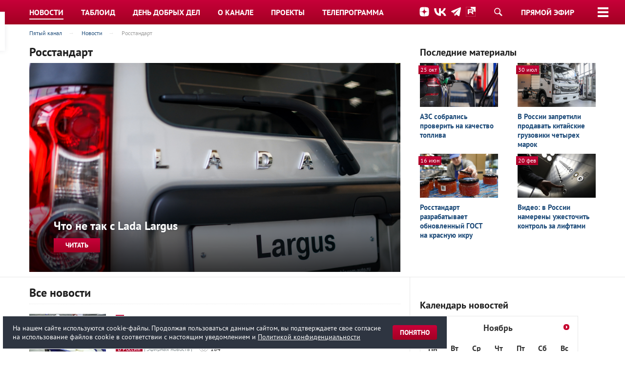

--- FILE ---
content_type: text/html; charset=UTF-8
request_url: https://www.5-tv.ru/news/rosstandart/
body_size: 28273
content:
        <!DOCTYPE html>
<html lang="ru">
<head>
    <meta http-equiv="X-UA-Compatible" content="IE=edge">
    <meta charset="UTF-8">
    <meta name="viewport" content="width=1240">
    <title>Пятый канал, Росстандарт | Стр 1 из 2</title>
    <link href="https://img5tv.cdnvideo.ru/shared/fonts/ptsans.css?52922a6b6917423772363f49e609f98de562907a" rel="stylesheet">
    <meta name="description" content="В дилерской сети ограничили продажи автомобилей Lada Largus. Российские АЗС предложили проверить на качество реализуемого топлива"/>
    <meta name="keywords" content=""/>
    <meta name="adriverOptions" content="autoLoad:1">
    <meta name=“zen-verification” content=“zRVsSUparZRzxVewY0suLPuyGs8i55QtGcRCX0oZjlyq6flkqnngwAv9SQ1q9K70” />
            <link rel="canonical" href="https://www.5-tv.ru/news/rosstandart/">
        <link rel="alternate" media="only screen and (max-width: 640px)" href="https://m.5-tv.ru/news/rosstandart/">
        <link rel="preconnect" href="https://lentainform-sync.rutarget.ru">
<link rel="preconnect" href="https://ysa-static.passport.yandex.ru">
<link rel="preconnect" href="https://yastatic.net">
<link rel="preconnect" href="https://www.gstatic.com">
    <link rel="preconnect" href="https://gum.criteo.com">
    <link rel="preconnect" href="https://matchid.adfox.yandex.ru">
    <link rel="preconnect" href="https://ads.adfox.ru">
    <link rel="preconnect" href="https://ssp.adriver.ru">
    <link rel="preconnect" href="https://banner.hpmdnetwork.ru">
    <link rel="preconnect" href="https://ad.mail.ru">
    <link rel="preconnect" href="https://pb.adriver.ru">

    <link rel="stylesheet" type="text/css" href="https://img5tv.cdnvideo.ru/shared/minify.php?52922a6b6917423772363f49e609f98de562907a&amp;files=/shared/css/styles.css,/shared/js/fe/jquery-ui/jquery-ui.css,/shared/css/fancybox/jquery.fancybox.css,/shared/css/magic.css" />        <script>
        dataLayer = [];
    </script>
                <meta property="og:site_name" content="Пятый канал, Росстандарт | Стр 1 из 2"/>
        <meta property="og:type" content="article"/>
        <meta property="og:image" content="https://img5tv.cdnvideo.ru/webp/shared/files/202511/1_2403026.jpg"/>
        <meta name="twitter:image" content="https://img5tv.cdnvideo.ru/webp/shared/files/202511/1_2403026.jpg">
        <meta property="og:url" content="https://www.5-tv.ru/news/rosstandart/"/>
        <meta name='Petal-Search-site-verification' content='3cfd0f4b82'/>
    <meta name="twitter:description" content="">
            <link rel="shortcut icon" href="https://img5tv.cdnvideo.ru/shared/img/favicon_24.png">
    <meta name="theme-color" content="#c10027">

            <link rel="amphtml" href="https://m.5-tv.ru/amp/news/rosstandart/">
    
        <!-- yandex -->
    <script type="text/javascript" charset="utf-8" src="https://yandex.ru/ads/system/adsdk.js"></script>

    <script type="text/javascript" src="https://vk.com/js/api/openapi.js?158"></script>
    <script type="text/javascript">!function () {
            var t = document.createElement("script");
            t.type = "text/javascript", t.async = !0, t.src = "https://vk.com/js/api/openapi.js?160", t.onload = function () {
                VK.Retargeting.Init("VK-RTRG-310991-8mCGm"), VK.Retargeting.Hit()
            }, document.head.appendChild(t)
        }();</script>
    <noscript><img src="https://vk.com/rtrg?p=VK-RTRG-310991-8mCGm" style="position:fixed; left:-999px;" alt=""/></noscript>
    <style>
            .fp-twitter:before {
              content: "\e00c";
              color: transparent;
              background-image: url("data:image/svg+xml,%3Csvg viewBox='0 0 24 24' xmlns='http://www.w3.org/2000/svg'%3E%3Cpath d='M20 7.539a6.56 6.56 0 0 1-1.885.517 3.294 3.294 0 0 0 1.443-1.816 6.575 6.575 0 0 1-2.085.796 3.283 3.283 0 0 0-5.593 2.994A9.32 9.32 0 0 1 5.114 6.6a3.28 3.28 0 0 0 1.016 4.382 3.274 3.274 0 0 1-1.487-.41v.041a3.285 3.285 0 0 0 2.633 3.218 3.305 3.305 0 0 1-1.482.056 3.286 3.286 0 0 0 3.066 2.28A6.585 6.585 0 0 1 4 17.524 9.291 9.291 0 0 0 9.032 19c6.038 0 9.34-5 9.34-9.337 0-.143-.004-.285-.01-.425A6.672 6.672 0 0 0 20 7.538z' fill='%23FFF' fill-rule='evenodd'/%3E%3C/svg%3E");
            }

            .fp-facebook:before {
              content: "\e00a";
              color: transparent;
              background-image: url("data:image/svg+xml,%3Csvg viewBox='0 0 24 24' xmlns='http://www.w3.org/2000/svg'%3E%3Cpath d='M13.423 20v-7.298h2.464l.369-2.845h-2.832V8.042c0-.824.23-1.385 1.417-1.385h1.515V4.111A20.255 20.255 0 0 0 14.148 4c-2.183 0-3.678 1.326-3.678 3.76v2.097H8v2.845h2.47V20h2.953z' fill='%23FFF' fill-rule='evenodd'/%3E%3C/svg%3E");
            }

            .fp-vk:before {
              content: "\e00c";
              color: transparent;
              background-image: url("data:image/svg+xml,%3Csvg viewBox='0 0 24 24' fill='none' xmlns='http://www.w3.org/2000/svg'%3E%3Cpath d='M12.878 17.304c-5.411 0-8.695-3.755-8.823-9.994h2.74c.086 4.583 2.171 6.528 3.77 6.925V7.31h2.627v3.954c1.542-.17 3.155-1.97 3.698-3.954h2.584c-.414 2.441-2.17 4.24-3.412 4.983 1.242.6 3.24 2.17 4.011 5.01h-2.84c-.6-1.898-2.07-3.369-4.04-3.569v3.57h-.315Z' fill='%23fff'/%3E%3C/svg%3E");
            }

            .fp-ok:before {
              content: "\e00c";
              color: transparent;
              background-image: url("data:image/svg+xml,%3Csvg viewBox='0 0 24 24' xmlns='http://www.w3.org/2000/svg'%3E%3Cpath d='M11.674 6.536a1.69 1.69 0 00-1.688 1.688c0 .93.757 1.687 1.688 1.687a1.69 1.69 0 001.688-1.687 1.69 1.69 0 00-1.688-1.688zm0 5.763a4.08 4.08 0 01-4.076-4.075 4.08 4.08 0 014.076-4.077 4.08 4.08 0 014.077 4.077 4.08 4.08 0 01-4.077 4.075zm-1.649 3.325a7.633 7.633 0 01-2.367-.98 1.194 1.194 0 011.272-2.022 5.175 5.175 0 005.489 0 1.194 1.194 0 111.272 2.022 7.647 7.647 0 01-2.367.98l2.279 2.28a1.194 1.194 0 01-1.69 1.688l-2.238-2.24-2.24 2.24a1.193 1.193 0 11-1.689-1.689l2.279-2.279' fill='%23FFF' fill-rule='evenodd'/%3E%3C/svg%3E");
            }

            .fp-tg:before {
              content: "\e00c";
              color: transparent;
              background-image: url("data:image/svg+xml,%3Csvg viewBox='0 0 24 24' xmlns='http://www.w3.org/2000/svg'%3E%3Cpath d='M18.92 6.089L4.747 11.555c-.967.388-.962.928-.176 1.168l3.534 1.104 1.353 4.146c.164.454.083.634.56.634.368 0 .53-.168.736-.368.13-.127.903-.88 1.767-1.719l3.677 2.717c.676.373 1.165.18 1.333-.628l2.414-11.374c.247-.99-.378-1.44-1.025-1.146zM8.66 13.573l7.967-5.026c.398-.242.763-.112.463.154l-6.822 6.155-.265 2.833-1.343-4.116z' fill='%23FFF' fill-rule='evenodd'/%3E%3C/svg%3E");
            }

            .flowplayerInsideShare .shareIcon._vk {
              background-color: #07f;
              background-image: url("data:image/svg+xml,%3Csvg viewBox='0 0 24 24' fill='none' xmlns='http://www.w3.org/2000/svg'%3E%3Cpath d='M12.878 17.304c-5.411 0-8.695-3.755-8.823-9.994h2.74c.086 4.583 2.171 6.528 3.77 6.925V7.31h2.627v3.954c1.542-.17 3.155-1.97 3.698-3.954h2.584c-.414 2.441-2.17 4.24-3.412 4.983 1.242.6 3.24 2.17 4.011 5.01h-2.84c-.6-1.898-2.07-3.369-4.04-3.569v3.57h-.315Z' fill='%23fff'/%3E%3C/svg%3E");
            }
            .flowplayerInsideShare .shareIcon._tg {
              background-color: #64a9dc;
              background-image: url("data:image/svg+xml,%3Csvg viewBox='0 0 24 24' xmlns='http://www.w3.org/2000/svg'%3E%3Cpath d='M18.92 6.089L4.747 11.555c-.967.388-.962.928-.176 1.168l3.534 1.104 1.353 4.146c.164.454.083.634.56.634.368 0 .53-.168.736-.368.13-.127.903-.88 1.767-1.719l3.677 2.717c.676.373 1.165.18 1.333-.628l2.414-11.374c.247-.99-.378-1.44-1.025-1.146zM8.66 13.573l7.967-5.026c.398-.242.763-.112.463.154l-6.822 6.155-.265 2.833-1.343-4.116z' fill='%23FFF' fill-rule='evenodd'/%3E%3C/svg%3E");
            }
            .flowplayerInsideShare .shareIcon._ok {
              background-color: #eb722e;
              background-image: url("data:image/svg+xml,%3Csvg viewBox='0 0 24 24' xmlns='http://www.w3.org/2000/svg'%3E%3Cpath d='M11.674 6.536a1.69 1.69 0 00-1.688 1.688c0 .93.757 1.687 1.688 1.687a1.69 1.69 0 001.688-1.687 1.69 1.69 0 00-1.688-1.688zm0 5.763a4.08 4.08 0 01-4.076-4.075 4.08 4.08 0 014.076-4.077 4.08 4.08 0 014.077 4.077 4.08 4.08 0 01-4.077 4.075zm-1.649 3.325a7.633 7.633 0 01-2.367-.98 1.194 1.194 0 011.272-2.022 5.175 5.175 0 005.489 0 1.194 1.194 0 111.272 2.022 7.647 7.647 0 01-2.367.98l2.279 2.28a1.194 1.194 0 01-1.69 1.688l-2.238-2.24-2.24 2.24a1.193 1.193 0 11-1.689-1.689l2.279-2.279' fill='%23FFF' fill-rule='evenodd'/%3E%3C/svg%3E");
            }
            .flowplayerInsideShare .shareIcon._tw {
              background-color: #00aced;
              background-image: url("data:image/svg+xml,%3Csvg viewBox='0 0 24 24' xmlns='http://www.w3.org/2000/svg'%3E%3Cpath d='M20 7.539a6.56 6.56 0 0 1-1.885.517 3.294 3.294 0 0 0 1.443-1.816 6.575 6.575 0 0 1-2.085.796 3.283 3.283 0 0 0-5.593 2.994A9.32 9.32 0 0 1 5.114 6.6a3.28 3.28 0 0 0 1.016 4.382 3.274 3.274 0 0 1-1.487-.41v.041a3.285 3.285 0 0 0 2.633 3.218 3.305 3.305 0 0 1-1.482.056 3.286 3.286 0 0 0 3.066 2.28A6.585 6.585 0 0 1 4 17.524 9.291 9.291 0 0 0 9.032 19c6.038 0 9.34-5 9.34-9.337 0-.143-.004-.285-.01-.425A6.672 6.672 0 0 0 20 7.538z' fill='%23FFF' fill-rule='evenodd'/%3E%3C/svg%3E");
            }
            .fixedMpBlock.is_stuck>.marginTopDoubleBase {
                margin-top: 6rem !important;
            }
        </style>
            <link rel="preload" href="//static.criteo.net/js/ld/publishertag.js" as="script" crossorigin="anonymous">
<script src="https://yandex.ru/ads/system/header-bidding.js" async></script>
<script>
    var adfoxBiddersMap = {
        "adriver": "807287",
        "adfox_adsmart": "1368588",
        "sape": "2372133",
        "bidvol": "1755591",
        "hybrid": "2979094"
    };
    var adUnits = [
        {
            "code": "adfox_151870552923786315",
            "bids": [
                {"bidder": "adriver", "params": {"placementId": "30:5-tv_240x400"}},
                {"bidder": "bidvol", "params": {"placementId": "37200"}},
                {"bidder": "sape", "params": {"placementId": "836034"}},
                {"bidder": "hybrid", "params": {"placementId": "6602ab137bc72f23c0325b20"}},
                {"bidder": "adfox_adsmart", "params": {
                        "p1": "cqgux",
                        "p2": "hhrn"
                    }}
            ],
            "sizes": [[240,400],[300,600]]
        },
        {
            "code": "adfox_151870369628995072",
            "bids": [
                {"bidder": "adriver", "params": {"placementId": "30:5-tv_970x250_top"}},
                {"bidder": "bidvol", "params": {"placementId": "37198"}},
                {"bidder": "sape", "params": {"placementId": "836030"}},
                {"bidder": "hybrid", "params": {"placementId": "6602ab137bc72f23c0325b21"}}
            ],
            "sizes": [[970,250],[728,250],[728,90],[990,90],[990,250]]
        },
        {
            "code": "adfox_151870545996149227",
            "bids": [
                {"bidder": "adriver", "params": {"placementId": "30:5-tv_970x250_mid"}},
                {"bidder": "bidvol", "params": {"placementId": "37199"}},
                {"bidder": "sape", "params": {"placementId": "836033"}},
                {"bidder": "hybrid", "params": {"placementId": "6602ab137bc72f23c0325b22"}},
                {"bidder": "adfox_adsmart", "params": {
                        "pp": "h",
                        "ps": "czbm",
                        "p2": "ul",
                        "puid20": ""
                    }}
            ],
            "sizes": [[970,250],[728,250],[728,90],[990,90],[990,250]]
        },
        {
            "code": "adfox_161243445457797",
            "codeType": "inpage",
            "bids": [
                {"bidder": "sape", "params": {"placementId": "836042"}},
                {"bidder": "bidvol", "params": {"placementId": "37201"}}
            ]
        }

    ];
    var syncPixels = [{
        bidder: "hybrid",
        pixels: [
            "https://www.tns-counter.ru/V13a****idsh_ad/ru/CP1251/tmsec=idsh_dis/",
            "https://www.tns-counter.ru/V13a****idsh_vid/ru/CP1251/tmsec=idsh_5tvru-hbrdis/",
            "https://mc.yandex.ru/watch/66716692?page-url=5tvru%3Futm_source=dis_hybrid_default%26utm_medium=%26utm_campaign=%26utm_content=%26utm_term=&page-ref="+window.location.href
        ]
    }];



    var userTimeout = 2000;
    window.YaHeaderBiddingSettings = {
        biddersMap: adfoxBiddersMap,
        adUnits: adUnits,
        timeout: userTimeout,
        syncPixels: syncPixels
    };
</script>
<script>window.yaContextCb = window.yaContextCb || []</script>
<script src="https://yandex.ru/ads/system/context.js" async></script>    
    <script>
        var adcm_config ={
          id: 7154,
          init: function () {
			window.adcm.call();
		}
        };
    </script>
    <script src='https://tag.digitaltarget.ru/adcm.js' async></script>
</head>

<body class="">
<script>var root = 'https://www.5-tv.ru/';
    var vfsPath = 'https://img5tv.cdnvideo.ru/shared/files/';</script>
                <div class="wrapper wrapperTypeNew">
            
            <div id="adbanner1">
            <!--AdFox START-->
<!--newctc-->
<!--Площадка: BANNER web/mobile web / 5-tv.ru / 100%x250-->
<!--Категория: <не задана>-->
<!--Тип баннера: Перетяжка-->
<div id="adfox_151870369628995072"></div>
<script>
    window.yaContextCb.push(()=>{
        Ya.adfoxCode.createAdaptive({
            ownerId: 264443,
        containerId: 'adfox_151870369628995072',
            params: {puid21: '1',
            p1: 'bzirv',
            p2: 'fulf',
            puid12: '186109',
            puid4: '5-tv.ru'
            }
        }, ['desktop', 'tablet', 'phone'], {
            tabletWidth: 830,
            phoneWidth: 480,
            isAutoReloads: false
        })
    })
</script>        </div>
    










<div class="headerTypeNew2 headerFixer">
    <header role="banner" class="header">
        <nav role="navigation" class="nav" style="">
        <div class="container" style="">
                <div class="headerLogo">
                    <div><a href="https://www.5-tv.ru/" data-dlevent="header-logo"><img src="https://img5tv.cdnvideo.ru/shared/img/logo_2023.svg" width="80" height="80" alt="Пятый канал"></a></div>
                </div>
                <div class="headerSide">
                    <noindex>
                        <p class="_links">
                            <a href="https://dzen.ru/5-tv.ru?invite=true" target="_blank" rel="nofollow">
                                <img src="https://img5tv.cdnvideo.ru/shared/img/icn_dz.svg?v=2" width="20" height="20" alt="Дзен">
                            </a>
                            <a href="http://vk.com/tv5" target="_blank" rel="nofollow" data-dlevent="header-social">
                                <img src="https://img5tv.cdnvideo.ru/shared/img/icn_vk.svg?v=2" width="25" height="20" alt="ВКонтакте">
                            </a>
                            <a href="https://t.me/tv5ru" target="_blank" rel="nofollow">
                                <img src="https://img5tv.cdnvideo.ru/shared/img/icn_tg.svg?v=2" width="20" height="20" alt="Телеграм">
                            </a>
                            <a href="https://rutube.ru/channel/23874664/" target="_blank" rel="nofollow">
                                <img src="https://img5tv.cdnvideo.ru/shared/img/icn_rutube_new.svg" width="20" height="20" alt="Rutube">
                            </a>
                        </p>
                    </noindex>
                </div>
                <div class="inputSearch"><a href="https://www.5-tv.ru/search/" rel="nofollow" title="Поиск"></a></div>
                <div class="headerLive"><a href="https://www.5-tv.ru/live/" rel="tag" data-dlevent="header-live">Прямой эфир</a></div>
                                    <div id="headerButton"><span></span></div>
                                <ul class="mainNav" itemscope="itemscope" itemtype="http://schema.org/SiteNavigationElement">
                                            
                                                                                <li  class="_active">
                                <a href="https://www.5-tv.ru/news/"
                                   target="_self"
                                   rel="tag"
                                   title="Новости"
                                   itemprop="url"
                                                                            data-dlevent="header-news"
                                    >
                                    <span itemprop="name">Новости</span>
                                </a>
                            </li>
                                                                                <li >
                                <a href="https://www.5-tv.ru/tabloid/"
                                   target="_self"
                                   rel="tag"
                                   title="Таблоид"
                                   itemprop="url"
                                                                            data-dlevent="header-tabloid"
                                    >
                                    <span itemprop="name">Таблоид</span>
                                </a>
                            </li>
                                                                                <li >
                                <a href="https://www.5-tv.ru/ddd/"
                                   target="_self"
                                   rel="tag"
                                   title="День добрых дел"
                                   itemprop="url"
                                    >
                                    <span itemprop="name">День добрых дел</span>
                                </a>
                            </li>
                                                                                <li >
                                <a href="https://www.5-tv.ru/about/"
                                   target="_self"
                                   rel="tag"
                                   title="О канале"
                                   itemprop="url"
                                    >
                                    <span itemprop="name">О канале</span>
                                </a>
                            </li>
                                                                                <li >
                                <a href="https://www.5-tv.ru/projects/"
                                   target="_self"
                                   rel="tag"
                                   title="Проекты"
                                   itemprop="url"
                                                                            data-dlevent="header-projects"
                                    >
                                    <span itemprop="name">Проекты</span>
                                </a>
                            </li>
                                                                                <li >
                                <a href="https://www.5-tv.ru/schedule/"
                                   target="_self"
                                   rel="tag"
                                   title="Телепрограмма"
                                   itemprop="url"
                                                                            data-dlevent="header-teleprogramma"
                                    >
                                    <span itemprop="name">Телепрограмма</span>
                                </a>
                            </li>
                                                            </ul>
            </div>
        </nav>
    </header>
    <div class="inputSearchDropdown">
        <form action="https://www.5-tv.ru/search/">
            <input type="text" name="q">
            <button type="submit"></button>
        </form>
    </div>
            <div class="mainMenuDropdown" style="display: none;">
            <div class="container">
                <div class="row">
                                                                <div class="col3">
                                                            
                                    <h4><a class="cBack" href="/projects/">Проекты</a></h4>
                                    <ul class="flatList antiTopHalfBase">
                                                                                    <li><a href="https://www.5-tv.ru/projects/1000152/otlicnaa-zizn/" title="">ОтЛичная жизнь</a></li>
                                                                                    <li><a href="https://www.5-tv.ru/projects/1000102/alye-parusa/" title="">Алые паруса</a></li>
                                                                                    <li><a href="https://secrets-scarletsails.ru/" title="">Секреты «Алых парусов»</a></li>
                                                                                    <li><a href="https://www.5-tv.ru/projects/1000094/izvestia/" title="">Известия</a></li>
                                                                                    <li><a href="https://www.5-tv.ru/projects/1000095/izvestia-glavnoe/" title="">Известия. Главное</a></li>
                                                                                    <li><a href="https://www.5-tv.ru/projects/1000097/den-dobryh-del/" title="">День добрых дел</a></li>
                                                                                    <li><a href="https://www.5-tv.ru/projects/1000096/den-angela/" title="">День ангела</a></li>
                                                                                    <li><a href="https://www.5-tv.ru/projects/1000154/oni-potrasli-mir/" title="">Они потрясли мир</a></li>
                                                                                    <li><a href="https://www.5-tv.ru/projects/1000098/svetskaa-hronika/" title="">Светская хроника</a></li>
                                                                                    <li><a href="https://www.5-tv.ru/projects/1000148/znanie-sila/" title="">Знание-сила</a></li>
                                                                                    <li><a href="https://www.5-tv.ru/projects/1000100/moe-rodnoe/" title="">Моё родное</a></li>
                                                                            </ul>
                                                                                            
                                    <h4><a class="cBack" href="/about/">О канале</a></h4>
                                    <ul class="flatList antiTopHalfBase">
                                                                                    <li><a href="https://www.5-tv.ru/about/today/" title="">Пятый сегодня</a></li>
                                                                                    <li><a href="https://www.5-tv.ru/news/channel-news/" title="">Новости канала</a></li>
                                                                                    <li><a href="https://www.5-tv.ru/about/press/" title="">Пресса о канале</a></li>
                                                                                    <li><a href="https://www.5-tv.ru/about/rss/" title="">RSS-потоки</a></li>
                                                                                    <li><a href="https://m.5-tv.ru/" title="">Мобильная версия</a></li>
                                                                                    <li><a href="https://mbs.media/ " title="">Вещание в России и за рубежом</a></li>
                                                                            </ul>
                                                                                    </div>
                                            <div class="col3">
                                                            
                                    <h4><a class="cBack" href="/films/">Кино и сериалы</a></h4>
                                    <ul class="flatList antiTopHalfBase">
                                                                                    <li><a href="https://www.5-tv.ru/projects/1000117/sled/" title="">След</a></li>
                                                                                    <li><a href="https://www.5-tv.ru/films/detectivy/" title="">Детективы</a></li>
                                                                                    <li><a href="https://www.5-tv.ru/projects/1000115/uslovnyj-ment/" title="">Условный мент</a></li>
                                                                                    <li><a href="https://www.5-tv.ru/projects/1000112/bars/" title="">Барс</a></li>
                                                                                    <li><a href="https://www.5-tv.ru/projects/1000113/velikolepnaa-paterka/" title="">Великолепная пятерка</a></li>
                                                                                    <li><a href="https://www.5-tv.ru/spetsy/" title="">Спецы</a></li>
                                                                                    <li><a href="https://www.5-tv.ru/projects/1000109/strazi/" title="">Стражи Отчизны</a></li>
                                                                                    <li><a href="https://www.5-tv.ru/projects/1000114/est-nuansy/" title="">Есть нюансы</a></li>
                                                                                    <li><a href="https://www.5-tv.ru/aquatoria/" title="">Акватория</a></li>
                                                                                    <li><a href="https://www.5-tv.ru/mm/" title="">Майор и магия</a></li>
                                                                                    <li><a href="https://www.5-tv.ru/motiv/" title="">Мотив преступления</a></li>
                                                                                    <li><a href="https://www.5-tv.ru/projects/1000111/svoi/" title="">Свои</a></li>
                                                                                    <li><a href="https://www.5-tv.ru/sl/" title="">Следствие любви</a></li>
                                                                                    <li><a href="https://www.5-tv.ru/strast/" title="">Страсть</a></li>
                                                                                    <li><a href="https://www.5-tv.ru/fear/" title="">Страх в твоем доме</a></li>
                                                                                    <li><a href="https://www.5-tv.ru/rabota/" title="">Такая работа</a></li>
                                                                                    <li><a href="https://www.youtube.com/user/5TVRussia/playlists?sort=dd&view=50&shelf_id=13" title="">Кино и сериалы на Пятом</a></li>
                                                                                    <li><a href="#" title=""></a></li>
                                                                            </ul>
                                                                                            
                                    <h4><a class="cBack" href="/about/b2b/">Для рекламодателей</a></h4>
                                    <ul class="flatList antiTopHalfBase">
                                                                                    <li><a href="https://www.5-tv.ru/about/numbers/" title="">Цифры дня</a></li>
                                                                                    <li><a href="#" title=""></a></li>
                                                                                    <li><a href="https://www.5-tv.ru/about/b2b/" title="">Новости для рекламодателей</a></li>
                                                                            </ul>
                                                                                    </div>
                                            <div class="col3">
                                                            
                                    <h4><a class="cBack" href="#">Прямой эфир</a></h4>
                                    <ul class="flatList antiTopHalfBase">
                                                                                    <li><a href="https://www.5-tv.ru/live/" title="">Пятый канал</a></li>
                                                                                    <li><a href="https://www.5-tv.ru/radio/" title="">Радио «Петербург»</a></li>
                                                                            </ul>
                                                                                            
                                    <h4><a class="cBack" href="/all-videos/">Видеобанк</a></h4>
                                    <ul class="flatList antiTopHalfBase">
                                                                            </ul>
                                                                                    </div>
                                            <div class="col3">
                                                            
                                    <h4><a class="cBack" href="https://www.5-tv.ru/innfopovod/">Обратная связь</a></h4>
                                    <ul class="flatList antiTopHalfBase">
                                                                            </ul>
                                                                                    </div>
                                                                <noindex>
                            <div class="col3">
                                <p class="h6">Подключайся!</p>
                                <p class="marginBottomBase"><a
                                        href="http://vk.com/tv5" rel="nofollow" target="_blank" class="marginRightHalfBase"><img src="https://img5tv.cdnvideo.ru/shared/files/202203/2831_1489139.png"
                                                                                                                              alt="ВКонтакте"></a><a
                                        href="https://zen.yandex.ru/5-tv.ru" rel="nofollow" target="_blank" class="marginRightHalfBase"><img src="https://img5tv.cdnvideo.ru/shared/files/202203/2831_1485948.png"
                                                                                                                              alt="Яндекс Дзен"></a><a
                                        href="https://rutube.ru/channel/23874664/" rel="nofollow" target="_blank" class="marginRightHalfBase"><img src="https://img5tv.cdnvideo.ru/shared/files/202306/3146_1732155.png"
                                                                                                                              alt="Rutube"></a><a
                                        href="https://ok.ru/ok5tv" rel="nofollow" target="_blank" class="marginRightHalfBase"><img src="https://img5tv.cdnvideo.ru/shared/files/201703/2831_459788.png"
                                                                                                                              alt="Одноклассники"></a><a
                                        href="https://t.me/tv5ru" rel="nofollow" target="_blank" class="marginRightHalfBase"><img src="https://img5tv.cdnvideo.ru/shared/files/202007/2831_1143621.png"
                                                                                                                              alt="Телеграм"></a>                                    </p>                            </div>
                        </noindex>
                                    </div>
            </div>
        </div>
    </div>            <main role="main" class="main">
                                                <div class="container">
            
        <ol itemscope itemtype="https://schema.org/BreadcrumbList" class="metaList _breadcrumbs fsSmall">
                                            <li itemprop="itemListElement" itemscope itemtype="https://schema.org/ListItem">
                                            <a itemtype="https://schema.org/Thing" itemscope itemid="https://www.5-tv.ru/" itemprop="item" href="https://www.5-tv.ru/"
                           rel="up"
                           title="Пятый канал" data-dlevent="breadcrumbs">
                            <span itemprop="name">Пятый канал</span>
                        </a>
                                        <meta itemprop="position" content="1"/>
                </li>
                                                            <li itemprop="itemListElement" itemscope itemtype="https://schema.org/ListItem">
                                            <a itemtype="https://schema.org/Thing" itemscope itemid="https://www.5-tv.ru/news/" itemprop="item" href="https://www.5-tv.ru/news/"
                           rel="tag"
                           title="Новости" data-dlevent="breadcrumbs">
                            <span itemprop="name">Новости</span>
                        </a>
                                        <meta itemprop="position" content="2"/>
                </li>
                                                            <li itemprop="itemListElement" itemscope itemtype="https://schema.org/ListItem">
                                                                    <span itemid="https://www.5-tv.ru/news/rosstandart/" itemtype="http://schema.org/Thing" itemscope itemprop="item">
                            <span itemprop="name">Росстандарт</span>
                        </span>
                                        <meta itemprop="position" content="3"/>
                </li>
                                    </ol>
                        <div class="row marginTopHalfBase marginBottomHalfBase">
            <div class="col8">
                                    <h1>Росстандарт</h1>
                                <a href="https://www.5-tv.ru/news/5044701/vdilerskoj-seti-ogranicili-prodazi-avtomobilej-lada-largus/" class="linkBlock">
                    <div class="promoImage imageZoomOnHover">
                        <div class="image">
                            <picture>
                                <img loading="lazy" src="https://img5tv.cdnvideo.ru/webp/shared/files/202511/1_2403027.jpg" alt="В дилерской сети ограничили продажи автомобилей Lada Largus">
                            </picture>
                        </div>
                                                                                    <h3 class="link">Что не так с Lada Largus</h3>
                                                        <button>ЧИТАТЬ</button>
                                            </div>
                </a>
            </div>
            <div class="col4">
                <h3>Последние материалы</h3>
                                    <div class="row fsMedium">
                                                    <div class="col2">
                                <a href="https://www.5-tv.ru/news/5042706/vrossii-azs-predlagaut-proverit-nakacestvo-realizuemogo-topliva/" class="linkBlock">
                                    <span style="background-image: url(https://img5tv.cdnvideo.ru/webp/shared/files/202510/1_2389868.jpg)" class="image">
                                        <picture>
                                            <img loading="lazy" src="https://img5tv.cdnvideo.ru/webp/shared/files/202510/1_2389868.jpg" alt="Российские АЗС предложили проверить на качество реализуемого топлива">
                                        </picture>
                                        <span class="labl _onImgTop fsSmall">25 окт</span>
                                    </span>
                                    <p class="fsText">
                                                                                    <strong class="link">АЗС собрались проверить на качество топлива</strong>
                                                                            </p>
                                </a>
                            </div>
                                                    <div class="col2">
                                <a href="https://www.5-tv.ru/news/5031830/vrossii-zapretili-prodavat-kitajskie-gruzoviki-cetyreh-marok-aii/" class="linkBlock">
                                    <span style="background-image: url(https://img5tv.cdnvideo.ru/webp/shared/files/202507/1_2316700.jpg)" class="image">
                                        <picture>
                                            <img loading="lazy" src="https://img5tv.cdnvideo.ru/webp/shared/files/202507/1_2316700.jpg" alt="В России запретили продавать китайские грузовики четырех марок">
                                        </picture>
                                        <span class="labl _onImgTop fsSmall">30 июл</span>
                                    </span>
                                    <p class="fsText">
                                                                                    <strong class="link">В России запретили продавать китайские грузовики четырех марок</strong>
                                                                            </p>
                                </a>
                            </div>
                                            </div>
                                    <div class="row fsMedium">
                                                    <div class="col2">
                                <a href="https://www.5-tv.ru/news/5027098/glava-rosstandarta-zaavil-obobnovlenii-gosta-naikru/" class="linkBlock">
                                    <span style="background-image: url(https://img5tv.cdnvideo.ru/webp/shared/files/202506/1_2285054.jpg)" class="image">
                                        <picture>
                                            <img loading="lazy" src="https://img5tv.cdnvideo.ru/webp/shared/files/202506/1_2285054.jpg" alt="Глава Росстандарта заявил об обновлении ГОСТа на икру">
                                        </picture>
                                        <span class="labl _onImgTop fsSmall">16 июн</span>
                                    </span>
                                    <p class="fsText">
                                                                                    <strong class="link">Росстандарт разрабатывает обновленный ГОСТ на красную икру</strong>
                                                                            </p>
                                </a>
                            </div>
                                                    <div class="col2">
                                <a href="https://www.5-tv.ru/news/5016052/v-rossii-namereny-uzestocit-kontrol-zaliftovym-oborudovaniem/" class="linkBlock linkListVideo">
                                    <span style="background-image: url(https://img5tv.cdnvideo.ru/webp/shared/files/202502/1_2208711.jpg)" class="image">
                                        <picture>
                                            <img loading="lazy" src="https://img5tv.cdnvideo.ru/webp/shared/files/202502/1_2208711.jpg" alt="В России намерены ужесточить контроль за лифтовым оборудованием">
                                        </picture>
                                        <span class="labl _onImgTop fsSmall">20 фев</span>
                                    </span>
                                    <p class="fsText">
                                                                                    <strong class="link">Видео: в России намерены ужесточить контроль за лифтами</strong>
                                                                            </p>
                                </a>
                            </div>
                                            </div>
                            </div>
        </div>

            </div>
                    <hr class="flat">
            
    <div class="container">
        <div class="row">
            <div class="col8">
                                                    <h2 class="marginTopBase">Все новости</h2>
                                <hr class="_alt marginTopHalfBase">
                                                                                            <div class="clear">
                        <a style="width: 160px" href="https://www.5-tv.ru/news/431589/vrossii-planiruut-utverdit-novye-gosty-nasyry-imed/" class="floatLeft linkListVideo">
                            <span class="image">
                                <picture>
                                    <img loading="lazy" src="https://img5tv.cdnvideo.ru/webp/shared/files/202305/1_1709229.jpg" alt="В России планируют утвердить новые ГОСТы на сыры и мед">
                                </picture>
                                <noindex>
                                    <span class="labl _onImgTop fsSmall">
                                                                                    15.05.2023                                                                            </span>
                                </noindex>
                            </span>
                        </a>
                        <div class="overflowHidden">
                                                            <h2 class="flat fsBig link">
                                    <a href="https://www.5-tv.ru/news/431589/vrossii-planiruut-utverdit-novye-gosty-nasyry-imed/"><span class="iconVideo"></span>                                        <strong>В России планируют утвердить новые ГОСТы на сыры и мед</strong>
                                    </a>
                                </h2>
                                                        <p>Также новые нормы разработаны и в отношении халяльных отелей.</p>
                            <p class="fsSmall">
                                <a href="https://www.5-tv.ru/news/list/russia/" rel="tag" class="labl fsSmall">В России</a>                                 <a href="/news/list/?type=22" class="labl _alt">Эфирная новость</a>                                                                <noindex>
                                    <span class="views-counter">
                                        <img class="icon" src="https://img5tv.cdnvideo.ru/shared/img/icn_view.svg" width="20" height="12" alt="">184                                    </span>
                                    <noindex>
                                                                    </p>
                        </div>
                                            </div>
                    <hr class="_alt marginTopHalfBase">
                                                                            <div class="clear">
                        <a style="width: 160px" href="https://www.5-tv.ru/news/412909/vrossii-elektrosamokaty-osnastat-sistemami-zamedlenia/" class="floatLeft linkListVideo">
                            <span class="image">
                                <picture>
                                    <img loading="lazy" src="https://img5tv.cdnvideo.ru/webp/shared/files/202212/1_1628115.jpg" alt="В России электросамокаты оснастят системами замедления">
                                </picture>
                                <noindex>
                                    <span class="labl _onImgTop fsSmall">
                                                                                    13.12.2022                                                                            </span>
                                </noindex>
                            </span>
                        </a>
                        <div class="overflowHidden">
                                                            <h2 class="flat fsBig link">
                                    <a href="https://www.5-tv.ru/news/412909/vrossii-elektrosamokaty-osnastat-sistemami-zamedlenia/"><span class="iconVideo"></span>                                        <strong>В России электросамокаты оснастят системами замедления</strong>
                                    </a>
                                </h2>
                                                        <p>То же будет касаться гироскутеров и моноколес.</p>
                            <p class="fsSmall">
                                <a href="https://www.5-tv.ru/news/list/society/" rel="tag" class="labl fsSmall">Общество</a>                                 <a href="/news/list/?type=22" class="labl _alt">Эфирная новость</a>                                                                <noindex>
                                    <span class="views-counter">
                                        <img class="icon" src="https://img5tv.cdnvideo.ru/shared/img/icn_view.svg" width="20" height="12" alt="">243                                    </span>
                                    <noindex>
                                                                    </p>
                        </div>
                                            </div>
                    <hr class="_alt marginTopHalfBase">
                                                                                                                                                                    <div class="mediaCont antiContainer cont">
                                <div class="embedvideo" style="max-width: 760px; max-height: 428px;">
                                    <iframe src="/player/5016052" frameborder="0"></iframe>
                                </div>
                            </div>
                                                        <hr class="_alt marginTopHalfBase">
                                                                                            <div class="clear">
                        <a style="width: 160px" href="https://www.5-tv.ru/news/332043/geely-otzyvaet-izrossii-okolo-1900-krossoverov/" class="floatLeft linkListVideo">
                            <span class="image">
                                <picture>
                                    <img loading="lazy" src="https://img5tv.cdnvideo.ru/webp/shared/files/202102/1_1269591.jpg" alt="Geely отзывает из России около 19 тысяч кроссоверов">
                                </picture>
                                <noindex>
                                    <span class="labl _onImgTop fsSmall">
                                                                                    16.02.2021                                                                            </span>
                                </noindex>
                            </span>
                        </a>
                        <div class="overflowHidden">
                                                            <h2 class="flat fsBig link">
                                    <a href="https://www.5-tv.ru/news/332043/geely-otzyvaet-izrossii-okolo-1900-krossoverov/"><span class="iconVideo"></span>                                        <strong>Geely отзывает из России около 19 тысяч кроссоверов</strong>
                                    </a>
                                </h2>
                                                        <p>По данным Росстандарта, во время низкой температуры автомобили могут воспламениться и даже взорваться.</p>
                            <p class="fsSmall">
                                <a href="https://www.5-tv.ru/news/list/auto/" rel="tag" class="labl fsSmall">Авто</a>                                 <a href="/news/list/?type=22" class="labl _alt">Эфирная новость</a>                                                                <noindex>
                                    <span class="views-counter">
                                        <img class="icon" src="https://img5tv.cdnvideo.ru/shared/img/icn_view.svg" width="20" height="12" alt="">275                                    </span>
                                    <noindex>
                                                                    </p>
                        </div>
                                            </div>
                    <hr class="_alt marginTopHalfBase">
                                                                            <div class="clear">
                        <a style="width: 160px" href="https://www.5-tv.ru/news/329072/ekzoticeskaa-tehnika-realnali-vrossii-legalizacia-tuninga-avtomobilej/" class="floatLeft linkListVideo">
                            <span class="image">
                                <picture>
                                    <img loading="lazy" src="https://img5tv.cdnvideo.ru/webp/shared/files/202101/1_1256158.jpg" alt="Экзотическая техника: реальна ли в России легализация тюнинга автомобилей">
                                </picture>
                                <noindex>
                                    <span class="labl _onImgTop fsSmall">
                                                                                    26.01.2021                                                                            </span>
                                </noindex>
                            </span>
                        </a>
                        <div class="overflowHidden">
                                                            <h2 class="flat fsBig link">
                                    <a href="https://www.5-tv.ru/news/329072/ekzoticeskaa-tehnika-realnali-vrossii-legalizacia-tuninga-avtomobilej/"><span class="iconVideo"></span>                                        <strong>Экзотическая техника: реальна ли в России легализация тюнинга автомобилей</strong>
                                    </a>
                                </h2>
                                                        <p>С идеей допустить до российских дорог самодельные и переделанные автомобили выступили в Росстандарте. Но что на это скажут в ГИБДД?</p>
                            <p class="fsSmall">
                                <a href="https://www.5-tv.ru/news/list/auto/" rel="tag" class="labl fsSmall">Авто</a>                                 <a href="/news/list/?type=22" class="labl _alt">Эфирная новость</a>                                                                <noindex>
                                    <span class="views-counter">
                                        <img class="icon" src="https://img5tv.cdnvideo.ru/shared/img/icn_view.svg" width="20" height="12" alt="">1&thinsp;368                                    </span>
                                    <noindex>
                                                                    </p>
                        </div>
                                            </div>
                    <hr class="_alt marginTopHalfBase">
                                                                                                                                                                                                                                <div class="mediaCont antiContainer cont">
                                <div class="embedvideo" style="max-width: 760px; max-height: 428px;">
                                    <iframe src="/player/431589" frameborder="0"></iframe>
                                </div>
                            </div>
                                                        <hr class="_alt marginTopHalfBase">
                                                                                            <div class="clear">
                        <a style="width: 160px" href="https://www.5-tv.ru/news/315139/ekoigruski-vrossii-budut-vypuskat-vsootvetstvii-sgostom/" class="floatLeft linkListVideo">
                            <span class="image">
                                <picture>
                                    <img loading="lazy" src="https://img5tv.cdnvideo.ru/webp/shared/files/202010/1_1191150.jpg" alt="Экоигрушки в России будут выпускать в соответствии с ГОСТом">
                                </picture>
                                <noindex>
                                    <span class="labl _onImgTop fsSmall">
                                                                                    09.10.2020                                                                            </span>
                                </noindex>
                            </span>
                        </a>
                        <div class="overflowHidden">
                                                            <h2 class="flat fsBig link">
                                    <a href="https://www.5-tv.ru/news/315139/ekoigruski-vrossii-budut-vypuskat-vsootvetstvii-sgostom/"><span class="iconVideo"></span>                                        <strong>Экоигрушки в России будут выпускать в соответствии с ГОСТом</strong>
                                    </a>
                                </h2>
                                                        <p>Научные исследования по разработке межгосударственных стандартов начнутся уже в следующем году. Пока безопасность таких игрушек в магазинах ничем не подтверждена</p>
                            <p class="fsSmall">
                                <a href="https://www.5-tv.ru/news/list/russia/" rel="tag" class="labl fsSmall">В России</a>                                 <a href="/news/list/?type=22" class="labl _alt">Эфирная новость</a>                                                                <noindex>
                                    <span class="views-counter">
                                        <img class="icon" src="https://img5tv.cdnvideo.ru/shared/img/icn_view.svg" width="20" height="12" alt="">188                                    </span>
                                    <noindex>
                                                                    </p>
                        </div>
                                            </div>
                    <hr class="_alt marginTopHalfBase">
                                                                            <div class="clear">
                        <a style="width: 160px" href="https://www.5-tv.ru/news/313874/dokonca-goda-mozet-zakrytsa-tret-azs-vrossii/" class="floatLeft linkListVideo">
                            <span class="image">
                                <picture>
                                    <img loading="lazy" src="https://img5tv.cdnvideo.ru/webp/shared/files/202009/1_1185242.jpg" alt="До конца года может закрыться треть АЗС в России">
                                </picture>
                                <noindex>
                                    <span class="labl _onImgTop fsSmall">
                                                                                    30.09.2020                                                                            </span>
                                </noindex>
                            </span>
                        </a>
                        <div class="overflowHidden">
                                                            <h2 class="flat fsBig link">
                                    <a href="https://www.5-tv.ru/news/313874/dokonca-goda-mozet-zakrytsa-tret-azs-vrossii/"><span class="iconVideo"></span>                                        <strong>До конца года может закрыться треть АЗС в России</strong>
                                    </a>
                                </h2>
                                                        <p>Угрозу предпринимателям эксперты видят в новых стандартах, которые вступают в силу с 1 октября.</p>
                            <p class="fsSmall">
                                <a href="https://www.5-tv.ru/news/list/economics/" rel="tag" class="labl fsSmall">Экономика</a>                                                                 <noindex>
                                    <span class="views-counter">
                                        <img class="icon" src="https://img5tv.cdnvideo.ru/shared/img/icn_view.svg" width="20" height="12" alt="">699                                    </span>
                                    <noindex>
                                                                    </p>
                        </div>
                                            </div>
                    <hr class="_alt marginTopHalfBase">
                                                                                                                                                                                                                                                                                                                                




    <div class="cont clear">
        <!--AdFox START-->
<!--newctc-->
<!--Площадка: BANNER web/mobile web / 5-tv.ru / Комбо блок-->
<!--Категория: <не задана>-->
<!--Тип баннера: Комбо блок-->
<div id="adfox_161243445457797"></div>
<script>
    window.yaContextCb.push(()=>{
        Ya.adfoxCode.create({
            ownerId: 264443,
        containerId: 'adfox_161243445457797',
        lazyLoad: true,
            params: {puid21: '1',
            p1: 'cocij',
            p2: 'gylp',
            insertAfter: 'undefined',
            insertPosition: '0',
            stick: false,
            stickTo: 'auto',
            stickyColorScheme: 'light',
            puid12: '186109',
            puid4: '5-tv.ru'
            }
        })
    })
</script>    </div>






                                                        <hr class="_alt marginTopHalfBase">
                                                                                            <div class="clear">
                        <a style="width: 160px" href="https://www.5-tv.ru/news/304993/naazs-ustanovat-zasitu-otnedoliva-topliva/" class="floatLeft linkListVideo">
                            <span class="image">
                                <picture>
                                    <img loading="lazy" src="https://img5tv.cdnvideo.ru/webp/shared/files/202007/1_1143953.jpg" alt="На АЗС установят защиту от недолива топлива">
                                </picture>
                                <noindex>
                                    <span class="labl _onImgTop fsSmall">
                                                                                    23.07.2020                                                                            </span>
                                </noindex>
                            </span>
                        </a>
                        <div class="overflowHidden">
                                                            <h2 class="flat fsBig link">
                                    <a href="https://www.5-tv.ru/news/304993/naazs-ustanovat-zasitu-otnedoliva-topliva/"><span class="iconVideo"></span>                                        <strong>На АЗС установят защиту от недолива топлива</strong>
                                    </a>
                                </h2>
                                                        <p>По новым правилам, вступающим в силу с октября, на заправках будут устанавливать колонки с защитой от вмешательства в их работу.</p>
                            <p class="fsSmall">
                                <a href="https://www.5-tv.ru/news/list/auto/" rel="tag" class="labl fsSmall">Авто</a>                                 <a href="/news/list/?type=22" class="labl _alt">Эфирная новость</a>                                                                <noindex>
                                    <span class="views-counter">
                                        <img class="icon" src="https://img5tv.cdnvideo.ru/shared/img/icn_view.svg" width="20" height="12" alt="">166                                    </span>
                                    <noindex>
                                                                    </p>
                        </div>
                                            </div>
                    <hr class="_alt marginTopHalfBase">
                                                                            <div class="clear">
                        <a style="width: 160px" href="https://www.5-tv.ru/news/289206/vrossii-s31marta-nacnet-dejstvovat-novyj-dokument-naavtomobili/" class="floatLeft linkListVideo">
                            <span class="image">
                                <picture>
                                    <img loading="lazy" src="https://img5tv.cdnvideo.ru/webp/shared/files/202003/1_1067081.jpg" alt="В России с 31 марта начнет действовать новый документ на автомобили">
                                </picture>
                                <noindex>
                                    <span class="labl _onImgTop fsSmall">
                                                                                    23.03.2020                                                                            </span>
                                </noindex>
                            </span>
                        </a>
                        <div class="overflowHidden">
                                                            <h2 class="flat fsBig link">
                                    <a href="https://www.5-tv.ru/news/289206/vrossii-s31marta-nacnet-dejstvovat-novyj-dokument-naavtomobili/"><span class="iconVideo"></span>                                        <strong>В России с 31 марта начнет действовать новый документ на автомобили</strong>
                                    </a>
                                </h2>
                                                        <p>Этикетка энергоэффективности будет информировать об объемах потребления топлива на 100 километров пути, и включать в себя данные о содержании углекислого газа в выхлопе машины.</p>
                            <p class="fsSmall">
                                <a href="https://www.5-tv.ru/news/list/auto/" rel="tag" class="labl fsSmall">Авто</a>                                                                 <noindex>
                                    <span class="views-counter">
                                        <img class="icon" src="https://img5tv.cdnvideo.ru/shared/img/icn_view.svg" width="20" height="12" alt="">1&thinsp;101                                    </span>
                                    <noindex>
                                                                    </p>
                        </div>
                                            </div>
                    <hr class="_alt marginTopHalfBase">
                                                                                                                                                                                                                                                                                                                                                        <div class="mediaCont antiContainer cont">
                                <div class="embedvideo" style="max-width: 760px; max-height: 428px;">
                                    <iframe src="/player/332043" frameborder="0"></iframe>
                                </div>
                            </div>
                                                        <hr class="_alt marginTopHalfBase">
                                                                                            <div class="clear">
                        <a style="width: 160px" href="https://www.5-tv.ru/news/286683/rossijskie-avtomobili-naucat-soobsat-onaruseniah-pdd/" class="floatLeft linkListVideo">
                            <span class="image">
                                <picture>
                                    <img loading="lazy" src="https://img5tv.cdnvideo.ru/webp/shared/files/202003/1_1055570.jpg" alt="Российские автомобили «научат» сообщать о нарушениях ПДД">
                                </picture>
                                <noindex>
                                    <span class="labl _onImgTop fsSmall">
                                                                                    04.03.2020                                                                            </span>
                                </noindex>
                            </span>
                        </a>
                        <div class="overflowHidden">
                                                            <h2 class="flat fsBig link">
                                    <a href="https://www.5-tv.ru/news/286683/rossijskie-avtomobili-naucat-soobsat-onaruseniah-pdd/"><span class="iconVideo"></span>                                        <strong>Российские автомобили «научат» сообщать о нарушениях ПДД</strong>
                                    </a>
                                </h2>
                                                        <p>По мнению экспертов, установка таких устройств на всех новых машинах в России станет обязательной в ближайшие семь-десять лет.</p>
                            <p class="fsSmall">
                                <a href="https://www.5-tv.ru/news/list/auto/" rel="tag" class="labl fsSmall">Авто</a>                                                                 <noindex>
                                    <span class="views-counter">
                                        <img class="icon" src="https://img5tv.cdnvideo.ru/shared/img/icn_view.svg" width="20" height="12" alt="">270                                    </span>
                                    <noindex>
                                                                    </p>
                        </div>
                                            </div>
                    <hr class="_alt marginTopHalfBase">
                                                                            <div class="clear">
                        <a style="width: 160px" href="https://www.5-tv.ru/news/278682/rosstandart-rasskazal-obizmenenii-poradka-poverki-bytovyh-scetcikov/" class="floatLeft linkListVideo">
                            <span class="image">
                                <picture>
                                    <img loading="lazy" src="https://img5tv.cdnvideo.ru/webp/shared/files/202001/1_1024379.jpg" alt="Росстандарт рассказал об изменении порядка поверки бытовых счетчиков">
                                </picture>
                                <noindex>
                                    <span class="labl _onImgTop fsSmall">
                                                                                    08.01.2020                                                                            </span>
                                </noindex>
                            </span>
                        </a>
                        <div class="overflowHidden">
                                                            <h2 class="flat fsBig link">
                                    <a href="https://www.5-tv.ru/news/278682/rosstandart-rasskazal-obizmenenii-poradka-poverki-bytovyh-scetcikov/"><span class="iconVideo"></span>                                        <strong>Росстандарт рассказал об изменении порядка поверки бытовых счетчиков</strong>
                                    </a>
                                </h2>
                                                        <p>Нововведения, принятые в соответствии с программой «Цифровая экономика» в преддверии новогодних каникул, вступят в силу в конце сентября 2020 года.</p>
                            <p class="fsSmall">
                                <a href="https://www.5-tv.ru/news/list/russia/" rel="tag" class="labl fsSmall">В России</a>                                 <a href="/news/list/?type=19" class="labl _alt">Видео</a>                                                                <noindex>
                                    <span class="views-counter">
                                        <img class="icon" src="https://img5tv.cdnvideo.ru/shared/img/icn_view.svg" width="20" height="12" alt="">873                                    </span>
                                    <noindex>
                                                                    </p>
                        </div>
                                            </div>
                    <hr class="_alt marginTopHalfBase">
                                                                                                                                                                                                                                                                                                                                                                                                                    <div class="mediaCont antiContainer cont">
                                <div class="embedvideo" style="max-width: 760px; max-height: 428px;">
                                    <iframe src="/player/329072" frameborder="0"></iframe>
                                </div>
                            </div>
                                                        <hr class="_alt marginTopHalfBase">
                                                                                            <div class="clear">
                        <a style="width: 160px" href="https://www.5-tv.ru/news/275492/kak-budut-nazyvat-nemolocnye-produkty-vrossii/" class="floatLeft linkListVideo">
                            <span class="image">
                                <picture>
                                    <img loading="lazy" src="https://img5tv.cdnvideo.ru/webp/shared/files/201912/1_1012689.jpg" alt="Как будут называть «не молочные» продукты в России">
                                </picture>
                                <noindex>
                                    <span class="labl _onImgTop fsSmall">
                                                                                    11.12.2019                                                                            </span>
                                </noindex>
                            </span>
                        </a>
                        <div class="overflowHidden">
                                                            <h2 class="flat fsBig link">
                                    <a href="https://www.5-tv.ru/news/275492/kak-budut-nazyvat-nemolocnye-produkty-vrossii/"><span class="iconVideo"></span>                                        <strong>Как будут называть «не молочные» продукты в России</strong>
                                    </a>
                                </h2>
                                                        <p>По закону, называть продукты на основе растительного масла сметаной, йогуртом или творогом нельзя. Поэтому таким «не молочным» товарам производитель должен будет придумать свои особые названия.</p>
                            <p class="fsSmall">
                                <a href="https://www.5-tv.ru/news/list/russia/" rel="tag" class="labl fsSmall">В России</a>                                 <a href="/news/list/?type=22" class="labl _alt">Эфирная новость</a>                                                                <noindex>
                                    <span class="views-counter">
                                        <img class="icon" src="https://img5tv.cdnvideo.ru/shared/img/icn_view.svg" width="20" height="12" alt="">433                                    </span>
                                    <noindex>
                                                                    </p>
                        </div>
                                            </div>
                    <hr class="_alt marginTopHalfBase">
                                                                            <div class="clear">
                        <a style="width: 160px" href="https://www.5-tv.ru/news/274874/vrossii-poavitsa-novyj-soprovoditelnyj-dokument-naavtomobil/" class="floatLeft linkListVideo">
                            <span class="image">
                                <picture>
                                    <img loading="lazy" src="https://img5tv.cdnvideo.ru/webp/shared/files/201912/1_1010441.jpg" alt="В России появится новый сопроводительный документ на автомобиль">
                                </picture>
                                <noindex>
                                    <span class="labl _onImgTop fsSmall">
                                                                                    07.12.2019                                                                            </span>
                                </noindex>
                            </span>
                        </a>
                        <div class="overflowHidden">
                                                            <h2 class="flat fsBig link">
                                    <a href="https://www.5-tv.ru/news/274874/vrossii-poavitsa-novyj-soprovoditelnyj-dokument-naavtomobil/"><span class="iconVideo"></span>                                        <strong>В России появится новый сопроводительный документ на автомобиль</strong>
                                    </a>
                                </h2>
                                                        <p>Данная мера связана с введением ГОСТа по информированию потребителей о показателях энергоэффективности и экологии транспортных средств.</p>
                            <p class="fsSmall">
                                <a href="https://www.5-tv.ru/news/list/auto/" rel="tag" class="labl fsSmall">Авто</a>                                 <a href="/news/list/?type=19" class="labl _alt">Видео</a>                                                                <noindex>
                                    <span class="views-counter">
                                        <img class="icon" src="https://img5tv.cdnvideo.ru/shared/img/icn_view.svg" width="20" height="12" alt="">690                                    </span>
                                    <noindex>
                                                                    </p>
                        </div>
                                            </div>
                    <hr class="_alt marginTopHalfBase">
                                                                                                                                                                                                                                                                                                                                                                                                                                                                                <div class="mediaCont antiContainer cont">
                                <div class="embedvideo" style="max-width: 760px; max-height: 428px;">
                                    <iframe src="/player/315139" frameborder="0"></iframe>
                                </div>
                            </div>
                                                        <hr class="_alt marginTopHalfBase">
                                                                                            <div class="clear">
                        <a style="width: 160px" href="https://www.5-tv.ru/news/268565/rosstandart-pridumal-sposoby-ulicit-azs-vnedolive-topliva/" class="floatLeft linkListVideo">
                            <span class="image">
                                <picture>
                                    <img loading="lazy" src="https://img5tv.cdnvideo.ru/webp/shared/files/201910/1_987883.jpg" alt="Росстандарт придумал способы уличить АЗС в недоливе топлива">
                                </picture>
                                <noindex>
                                    <span class="labl _onImgTop fsSmall">
                                                                                    20.10.2019                                                                            </span>
                                </noindex>
                            </span>
                        </a>
                        <div class="overflowHidden">
                                                            <h2 class="flat fsBig link">
                                    <a href="https://www.5-tv.ru/news/268565/rosstandart-pridumal-sposoby-ulicit-azs-vnedolive-topliva/"><span class="iconVideo"></span>                                        <strong>Росстандарт придумал способы уличить АЗС в недоливе топлива</strong>
                                    </a>
                                </h2>
                                                        <p>В ведомстве разрабатывают специальный «скрытый» прибор для контрольных закупок бензина на заправках.</p>
                            <p class="fsSmall">
                                <a href="https://www.5-tv.ru/news/list/russia/" rel="tag" class="labl fsSmall">В России</a>                                                                 <noindex>
                                    <span class="views-counter">
                                        <img class="icon" src="https://img5tv.cdnvideo.ru/shared/img/icn_view.svg" width="20" height="12" alt="">355                                    </span>
                                    <noindex>
                                                                    </p>
                        </div>
                                            </div>
                    <hr class="_alt marginTopHalfBase">
                                                                            <div class="clear">
                        <a style="width: 160px" href="https://www.5-tv.ru/news/267180/proizvodstvo-kraftovogo-piva-mozet-prekratitsa-s2021-goda/" class="floatLeft linkListVideo">
                            <span class="image">
                                <picture>
                                    <img loading="lazy" src="https://img5tv.cdnvideo.ru/webp/shared/files/201910/1_982693.jpg" alt="Производство крафтового пива может прекратиться с 2021 года">
                                </picture>
                                <noindex>
                                    <span class="labl _onImgTop fsSmall">
                                                                                    08.10.2019                                                                            </span>
                                </noindex>
                            </span>
                        </a>
                        <div class="overflowHidden">
                                                            <h2 class="flat fsBig link">
                                    <a href="https://www.5-tv.ru/news/267180/proizvodstvo-kraftovogo-piva-mozet-prekratitsa-s2021-goda/"><span class="iconVideo"></span>                                        <strong>Производство крафтового пива может прекратиться с 2021 года</strong>
                                    </a>
                                </h2>
                                                        <p>В обязательном к применению в России новом регламенте ЕАЭС производство крафтового пива не предусмотрено.</p>
                            <p class="fsSmall">
                                <a href="https://www.5-tv.ru/news/list/economics/" rel="tag" class="labl fsSmall">Экономика</a>                                                                 <noindex>
                                    <span class="views-counter">
                                        <img class="icon" src="https://img5tv.cdnvideo.ru/shared/img/icn_view.svg" width="20" height="12" alt="">434                                    </span>
                                    <noindex>
                                                                    </p>
                        </div>
                                            </div>
                    <hr class="_alt marginTopHalfBase">
                                                                                                                                                                                                                                                                                                                                                                                                                                                                                                                                            <div class="mediaCont antiContainer cont">
                                <div class="embedvideo" style="max-width: 760px; max-height: 428px;">
                                    <iframe src="/player/313874" frameborder="0"></iframe>
                                </div>
                            </div>
                                                        <hr class="_alt marginTopHalfBase">
                                                                                            <div class="clear">
                        <a style="width: 160px" href="https://www.5-tv.ru/news/265771/rosstandart-vrossii-9-gorucego-nazapravkah-okazalos-surrogatom/" class="floatLeft linkListVideo">
                            <span class="image">
                                <picture>
                                    <img loading="lazy" src="https://img5tv.cdnvideo.ru/webp/shared/files/201909/1_977522.jpg" alt="Росстандарт: В России 9% горючего на заправках оказалось суррогатом">
                                </picture>
                                <noindex>
                                    <span class="labl _onImgTop fsSmall">
                                                                                    26.09.2019                                                                            </span>
                                </noindex>
                            </span>
                        </a>
                        <div class="overflowHidden">
                                                            <h2 class="flat fsBig link">
                                    <a href="https://www.5-tv.ru/news/265771/rosstandart-vrossii-9-gorucego-nazapravkah-okazalos-surrogatom/"><span class="iconVideo"></span>                                        <strong>Росстандарт: В России 9% горючего на заправках оказалось суррогатом</strong>
                                    </a>
                                </h2>
                                                        <p>В более точных цифрах это значение подобралось к отметке в шесть миллионов тонн.</p>
                            <p class="fsSmall">
                                <a href="https://www.5-tv.ru/news/list/russia/" rel="tag" class="labl fsSmall">В России</a>                                 <a href="/news/list/?type=22" class="labl _alt">Эфирная новость</a>                                                                <noindex>
                                    <span class="views-counter">
                                        <img class="icon" src="https://img5tv.cdnvideo.ru/shared/img/icn_view.svg" width="20" height="12" alt="">347                                    </span>
                                    <noindex>
                                                                    </p>
                        </div>
                                            </div>
                    <hr class="_alt marginTopHalfBase">
                

                <p class="floatRight cFade">Всего новостей: <span class="cText">21</span></p>
                    <ul class="metaList cont">
                    <li>← Пред.</li>
        
                                    <li class="_active"><span>1</span></li>
                                                <li><a href="https://www.5-tv.ru/news/rosstandart/?page=1" title="2">2</a></li>
                    
                    <li><a rel="next" href="https://www.5-tv.ru/news/rosstandart/?page=1" class="linkInlineBlock"><span class="link">След.</span> →</a></li>
            </ul>
            </div>
            <div class="col4 _borderLeft">
                <h3 class="marginTopSidebar">Календарь новостей</h3>
                                                        <div id="datepicker" class="marginBottomBase datepicker--year-only" data-type="news"
                                                    data-day="23.11.2025"
                                                 data-category-id="1"
                         data-url="https://www.5-tv.ru/news/list/">
                    </div>
                
                                    <hr class="_wide _right">
                                            <h2>Последние новости</h2>
                                                    <div class="timeListConceal _right _scroll scrollingVert">
    <div class="scrollingVertWrap">
        <div class="scrollingVertBody">
                            <a href="https://www.5-tv.ru/news/5046713/rubio-nazval-rossiu-castu-uravnenia-vmirnom-uregulirovanii-naukraine/" class="linkBlock">
                    <dl class="timeList">
                        <dt>22:29</dt>
                        <dd class="link">Рубио назвал Россию частью уравнения в мирном урегулировании на Украине</dd>
                    </dl>
                </a>
                            <a href="https://www.5-tv.ru/news/5046709/ona-gotova-suda-priezzat-postoanno-rezisser-kuzin-olubvi-orejro-krossii/" class="linkBlock">
                    <dl class="timeList">
                        <dt>21:59</dt>
                        <dd class="link"><span class="iconVideo"></span>«Она готова сюда приезжать постоянно»: режиссер Кузин о любви Орейро к России</dd>
                    </dl>
                </a>
                            <a href="https://www.5-tv.ru/news/5046710/vmoskovskom-centralnom-universitete-otravilis-17-ucasihsa/" class="linkBlock">
                    <dl class="timeList">
                        <dt>21:40</dt>
                        <dd class="link">В московском Центральном университете отравились 17 учащихся</dd>
                    </dl>
                </a>
                            <a href="https://www.5-tv.ru/news/5046711/sily-pvo-zasem-casov-sbili-40-bpla-nad-regionami-rossii-icernym-morem/" class="linkBlock">
                    <dl class="timeList">
                        <dt>21:10</dt>
                        <dd class="link">Силы ПВО за семь часов сбили 40 БПЛА над регионами России и Черным морем</dd>
                    </dl>
                </a>
                            <a href="https://www.5-tv.ru/news/5046708/rubio-nazval-peregovory-poukraine-vzeneve-samymi-produktivnymi/" class="linkBlock">
                    <dl class="timeList">
                        <dt>21:00</dt>
                        <dd class="link">«Значимая встреча»: Рубио назвал переговоры по Украине в Женеве самыми продуктивными</dd>
                    </dl>
                </a>
                            <a href="https://www.5-tv.ru/news/5046705/rossijskie-sahmatistki-vtretij-raz-vyigrali-komandnyj-cempionat-mira/" class="linkBlock">
                    <dl class="timeList">
                        <dt>20:47</dt>
                        <dd class="link">Российские шахматистки в третий раз выиграли командный чемпионат мира</dd>
                    </dl>
                </a>
                            <a href="https://www.5-tv.ru/news/5046707/programma-renovacii-nasevere-moskvy-peredali-pod-zaselenie-57-zilyh-kompleksov/" class="linkBlock">
                    <dl class="timeList">
                        <dt>20:41</dt>
                        <dd class="link">Программа реновации: на севере Москвы передали под заселение 57 жилых комплексов</dd>
                    </dl>
                </a>
                            <a href="https://www.5-tv.ru/news/5046700/mnoj-vsegda-krutili-baby-ohlobystin-osvoej-slabosti/" class="linkBlock">
                    <dl class="timeList">
                        <dt>20:22</dt>
                        <dd class="link"><span class="iconVideo"></span>«Мной всегда крутили бабы»: Охлобыстин о своей слабости</dd>
                    </dl>
                </a>
                            <a href="https://www.5-tv.ru/news/5046706/vfinlandii-provedut-avtoprobegi-vpodderzku-otkrytia-granicy-srossiej/" class="linkBlock">
                    <dl class="timeList">
                        <dt>20:05</dt>
                        <dd class="link">В Финляндии проведут автопробеги в поддержку открытия границы с Россией</dd>
                    </dl>
                </a>
                            <a href="https://www.5-tv.ru/news/5046699/proizvela-vpecatlenie-ohlobystin-vyskazalsa-pro-harakter-natalii-orejro/" class="linkBlock">
                    <dl class="timeList">
                        <dt>19:47</dt>
                        <dd class="link"><span class="iconVideo"></span>«Хорошая красивая тетка»: Охлобыстин об Орейро</dd>
                    </dl>
                </a>
                            <a href="https://www.5-tv.ru/news/5046704/stolicnye-studenty-dostavili-tonnu-gumanitarnoj-pomosi-voennosluzasim-vlnr/" class="linkBlock">
                    <dl class="timeList">
                        <dt>19:26</dt>
                        <dd class="link">Столичные студенты доставили тонну гуманитарной помощи военнослужащим в ЛНР</dd>
                    </dl>
                </a>
                            <a href="https://www.5-tv.ru/news/5046703/umerov-zaavil-ovklucenii-vplan-ssa-prioritetov-ukrainy/" class="linkBlock">
                    <dl class="timeList">
                        <dt>19:09</dt>
                        <dd class="link">Умеров заявил о включении в план США приоритетов Украины</dd>
                    </dl>
                </a>
                            <a href="https://www.5-tv.ru/news/5046702/tramp-zaavil-omasstabnyh-postavkah-vooruzenij-nato-dla-kieva/" class="linkBlock">
                    <dl class="timeList">
                        <dt>18:52</dt>
                        <dd class="link">Трамп заявил о масштабных поставках вооружений НАТО для Киева</dd>
                    </dl>
                </a>
                            <a href="https://www.5-tv.ru/news/5046701/tramp-zaavil-obotsutstvii-blagodarnosti-sostorony-ukrainy-zausilia-ssa/" class="linkBlock">
                    <dl class="timeList">
                        <dt>18:34</dt>
                        <dd class="link">Трамп заявил об отсутствии благодарности со стороны Украины за усилия США</dd>
                    </dl>
                </a>
                            <a href="https://www.5-tv.ru/news/5046698/saroslavom-eto-otdusi-grigorij-leps-rasskazal-pro-plany-naduet-sshaman/" class="linkBlock">
                    <dl class="timeList">
                        <dt>18:16</dt>
                        <dd class="link"><span class="iconVideo"></span>«С Ярославом это от души»: Григорий Лепс рассказал про планы на дуэт с SHAMAN</dd>
                    </dl>
                </a>
                            <a href="https://www.5-tv.ru/news/5046485/potom-nenastupilo-samye-rasprostranennye-sozaleniah-pered-smertu-aii/" class="linkBlock">
                    <dl class="timeList">
                        <dt>18:00</dt>
                        <dd class="link">«Потом» не наступило: самые распространенные сожалениях перед смертью</dd>
                    </dl>
                </a>
                            <a href="https://www.5-tv.ru/news/5046696/kiev-nazval-glavnoe-uslovie-dla-mirnyh-peregovorov/" class="linkBlock">
                    <dl class="timeList">
                        <dt>17:50</dt>
                        <dd class="link">Киев назвал главное условие для мирных переговоров</dd>
                    </dl>
                </a>
                            <a href="https://www.5-tv.ru/news/5046697/nedruzestvennye-strany-predlozili-rossii-vosstanovit-sotrudnicestvo/" class="linkBlock">
                    <dl class="timeList">
                        <dt>17:36</dt>
                        <dd class="link">Недружественные страны предложили России восстановить сотрудничество</dd>
                    </dl>
                </a>
                            <a href="https://www.5-tv.ru/news/5046695/cahal-nanes-udar-ponacalniku-staba-hezbolly-vbejrute/" class="linkBlock">
                    <dl class="timeList">
                        <dt>17:19</dt>
                        <dd class="link">ЦАХАЛ нанес удар по начальнику штаба «Хезболлы» в Бейруте</dd>
                    </dl>
                </a>
                            <a href="https://www.5-tv.ru/news/5046685/vgosdume-predupredili-litvu-oposledstviah-blokirovki-kaliningrada/" class="linkBlock">
                    <dl class="timeList">
                        <dt>17:08</dt>
                        <dd class="link">В Госдуме предупредили Литву о последствиях блокировки Калининграда</dd>
                    </dl>
                </a>
                            <a href="https://www.5-tv.ru/news/5046454/mnogozenstvo-pomormonski-muz-treboval-szeny-arendu-zadom-kotoryj-ona-kupila-aii/" class="linkBlock">
                    <dl class="timeList">
                        <dt>17:00</dt>
                        <dd class="link">Многоженство по-мормонски: муж требовал с жены аренду за дом, который она купила</dd>
                    </dl>
                </a>
                            <a href="https://www.5-tv.ru/news/5046694/evrosouz-vystupil-protiv-izmenenij-granic-ukrainy-ioslablenia-vsu-poplanu-ssa/" class="linkBlock">
                    <dl class="timeList">
                        <dt>16:51</dt>
                        <dd class="link">Евросоюз выступил против изменений границ Украины и ослабления ВСУ по плану США</dd>
                    </dl>
                </a>
                            <a href="https://www.5-tv.ru/news/5046693/umer-sovetskij-hudoznik-mihail-grobman/" class="linkBlock">
                    <dl class="timeList">
                        <dt>16:44</dt>
                        <dd class="link">Умер советский художник Михаил Гробман</dd>
                    </dl>
                </a>
                            <a href="https://www.5-tv.ru/news/5046692/erdogan-prizval-makrona-ispolzovat-vse-diplomaticeskie-resursy-poukraine/" class="linkBlock">
                    <dl class="timeList">
                        <dt>16:30</dt>
                        <dd class="link">Эрдоган призвал Макрона использовать все дипломатические ресурсы по Украине</dd>
                    </dl>
                </a>
                            <a href="https://www.5-tv.ru/news/5046690/uitkoff-mozet-priehat-vrossiu-posle-peregovorov-sdelegaciej-ukrainy/" class="linkBlock">
                    <dl class="timeList">
                        <dt>16:16</dt>
                        <dd class="link">Уиткофф может приехать в Россию после переговоров с делегацией Украины</dd>
                    </dl>
                </a>
                            <a href="https://www.5-tv.ru/news/5046451/nasa-soobsilo-ozagadocnyh-signalah-drevnej-zizni-namarse-aii/" class="linkBlock">
                    <dl class="timeList">
                        <dt>16:00</dt>
                        <dd class="link">НАСА сообщило о загадочных сигналах «древней жизни» на Марсе</dd>
                    </dl>
                </a>
                            <a href="https://www.5-tv.ru/news/5046691/putin-ierdogan-provedut-telefonnyj-razgovor-24noabra/" class="linkBlock">
                    <dl class="timeList">
                        <dt>15:46</dt>
                        <dd class="link">Путин и Эрдоган проведут телефонный разговор 24 ноября</dd>
                    </dl>
                </a>
                            <a href="https://www.5-tv.ru/news/5046684/vbritanii-dopustili-uhod-starmera-sposta-premera-v2026-godu/" class="linkBlock">
                    <dl class="timeList">
                        <dt>15:33</dt>
                        <dd class="link">В Британии допустили уход Стармера с поста премьера в 2026 году</dd>
                    </dl>
                </a>
                            <a href="https://www.5-tv.ru/news/5046688/putin-primet-ucastie-vsammite-odkb-vhode-gosvizita-vkirgiziu/" class="linkBlock">
                    <dl class="timeList">
                        <dt>15:19</dt>
                        <dd class="link">Путин примет участие в саммите ОДКБ в ходе госвизита в Киргизию</dd>
                    </dl>
                </a>
                            <a href="https://www.5-tv.ru/news/5046689/delegacia-ukrainy-nacala-konsultacii-spredstavitelami-stran-evropy-vzeneve/" class="linkBlock">
                    <dl class="timeList">
                        <dt>15:14</dt>
                        <dd class="link">Делегация Украины начала консультации с представителями стран Европы в Женеве</dd>
                    </dl>
                </a>
                            <a href="https://www.5-tv.ru/news/5046687/vkremle-rasskazali-omasstabah-predstoasej-poezdki-putina-vindiu/" class="linkBlock">
                    <dl class="timeList">
                        <dt>15:06</dt>
                        <dd class="link">В Кремле рассказали о масштабах предстоящей поездки Путина в Индию</dd>
                    </dl>
                </a>
                            <a href="https://www.5-tv.ru/news/5046326/organizm-preduprezdaet-orazvitii-diabeta-nacto-stoit-obratit-vnimanie-aii/" class="linkBlock">
                    <dl class="timeList">
                        <dt>15:00</dt>
                        <dd class="link">Организм предупреждает о развитии диабета: на что стоит обратить внимание</dd>
                    </dl>
                </a>
                            <a href="https://www.5-tv.ru/news/5046686/voennyj-ukrainskij-samolet-zamecen-vaeroportu-zenevy/" class="linkBlock">
                    <dl class="timeList">
                        <dt>14:51</dt>
                        <dd class="link"><span class="iconVideo"></span>Военный украинский самолет замечен в аэропорту Женевы</dd>
                    </dl>
                </a>
                            <a href="https://www.5-tv.ru/news/5046682/ssa-obsuzdaut-peredacu-tomahawk-ukraine-posle-zaklucenia-mirnoj-sdelki/" class="linkBlock">
                    <dl class="timeList">
                        <dt>14:44</dt>
                        <dd class="link">США обсуждают передачу Tomahawk Украине после заключения мирной сделки</dd>
                    </dl>
                </a>
                            <a href="https://www.5-tv.ru/news/5046683/sily-pvo-rfzacetyre-casa-sbili-desat-dronov-vsu-nad-regionami-rossii/" class="linkBlock">
                    <dl class="timeList">
                        <dt>14:31</dt>
                        <dd class="link">Силы ПВО РФ за четыре часа сбили десять дронов ВСУ над регионами России</dd>
                    </dl>
                </a>
                            <a href="https://www.5-tv.ru/news/5046680/naukraine-zaavili-opodgotovke-nabu-obvinitelnogo-akta-rustemu-umerovu/" class="linkBlock">
                    <dl class="timeList">
                        <dt>14:14</dt>
                        <dd class="link">На Украине заявили о подготовке НАБУ обвинительного акта Рустему Умерову</dd>
                    </dl>
                </a>
                            <a href="https://www.5-tv.ru/news/5046274/dvojnoj-udar-mat-icetyrehletnij-syn-uznali-orake-vodin-den-aii/" class="linkBlock">
                    <dl class="timeList">
                        <dt>14:00</dt>
                        <dd class="link">Двойной удар: мать и четырехлетний сын узнали о раке в один день</dd>
                    </dl>
                </a>
                            <a href="https://www.5-tv.ru/news/5046672/dvoe-sutok-repeticij-zakulise-ubilejnogo-sou-shaman-vkremle/" class="linkBlock">
                    <dl class="timeList">
                        <dt>13:54</dt>
                        <dd class="link"><span class="iconVideo"></span>Двое суток репетиций: закулисье юбилейного шоу SHAMAN в Кремле</dd>
                    </dl>
                </a>
                            <a href="https://www.5-tv.ru/news/5046679/uitkoff-irubio-pribyli-vzenevu-dla-obsuzdenia-mirnogo-plana-poukraine/" class="linkBlock">
                    <dl class="timeList">
                        <dt>13:48</dt>
                        <dd class="link">Уиткофф и Рубио прибыли в Женеву для обсуждения мирного плана по Украине</dd>
                    </dl>
                </a>
                            <a href="https://www.5-tv.ru/news/5046681/izrail-soobsil-obustranenii-vysokopostavlennogo-predstavitela-hamas-vgaze/" class="linkBlock">
                    <dl class="timeList">
                        <dt>13:34</dt>
                        <dd class="link">Израиль сообщил об устранении высокопоставленного представителя ХАМАС в Газе</dd>
                    </dl>
                </a>
                            <a href="https://www.5-tv.ru/news/5046678/svazany-ruki-zelenskij-popal-vosadu-izza-korrupcionnogo-skandala/" class="linkBlock">
                    <dl class="timeList">
                        <dt>13:16</dt>
                        <dd class="link">«Связаны руки»: Зеленский попал в осаду из-за коррупционного скандала</dd>
                    </dl>
                </a>
                            <a href="https://www.5-tv.ru/news/5046271/otec-priznalsa-vubijstve-cetyreh-detej-apotom-rasskazal-sledovatelam-opatom/" class="linkBlock">
                    <dl class="timeList">
                        <dt>13:00</dt>
                        <dd class="link">Отец признался в убийстве четырех детей, а потом рассказал следователям о пятом</dd>
                    </dl>
                </a>
                            <a href="https://www.5-tv.ru/news/5046675/denis-pusilin-zaavil-orassirenii-kontrola-vsrossii-vkonstantinovke/" class="linkBlock">
                    <dl class="timeList">
                        <dt>12:56</dt>
                        <dd class="link">Денис Пушилин заявил о расширении контроля ВС России в Константиновке</dd>
                    </dl>
                </a>
                            <a href="https://www.5-tv.ru/news/5046676/sistema-kupol-donbassa-zanedelu-predotvratila-366-terroristiceskih-atak-vsu/" class="linkBlock">
                    <dl class="timeList">
                        <dt>12:40</dt>
                        <dd class="link"><span class="iconVideo"></span>Система «Купол Донбасса» за неделю предотвратила 366 террористических атак ВСУ</dd>
                    </dl>
                </a>
                            <a href="https://www.5-tv.ru/news/5046677/vsrfosvobodili-petrovskoe-vdnr-atakze-tihoe-iotradnoe-vdnepropetrovskoj-oblasti/" class="linkBlock">
                    <dl class="timeList">
                        <dt>12:24</dt>
                        <dd class="link">ВС РФ освободили Петровское в ДНР, а также Тихое и Отрадное в Днепропетровской области</dd>
                    </dl>
                </a>
                            <a href="https://www.5-tv.ru/news/5046674/ssa-dopustili-vnesenie-rossiej-korrektirovok-vmirnyj-plan-poukraine/" class="linkBlock">
                    <dl class="timeList">
                        <dt>12:16</dt>
                        <dd class="link">США допустили внесение Россией корректировок в мирный план по Украине</dd>
                    </dl>
                </a>
                            <a href="https://www.5-tv.ru/news/5046196/nezamecaete-etogo-terapevt-nazvala-trevoznye-priznaki-vygorania-aii/" class="linkBlock">
                    <dl class="timeList">
                        <dt>12:00</dt>
                        <dd class="link">Не замечаете этого: терапевт назвала тревожные признаки выгорания</dd>
                    </dl>
                </a>
                            <a href="https://www.5-tv.ru/news/5046673/lidery-g20-prinali-deklaraciu-sammita-gruppy-dvadcati-vuar/" class="linkBlock">
                    <dl class="timeList">
                        <dt>11:49</dt>
                        <dd class="link">Лидеры G20 приняли декларацию саммита «Группы двадцати» в ЮАР</dd>
                    </dl>
                </a>
                            <a href="https://www.5-tv.ru/news/5046671/sereznoe-prestuplenie-tramp-obvinil-demokratov-vpodstrekatelstve-kmatezu/" class="linkBlock">
                    <dl class="timeList">
                        <dt>11:35</dt>
                        <dd class="link">«Серьезное преступление»: Трамп обвинил демократов в подстрекательстве к мятежу</dd>
                    </dl>
                </a>
                            <a href="https://www.5-tv.ru/news/5046670/kellog-rasskazal-odopolneniah-kmirnomu-planu-ssa-poukraine/" class="linkBlock">
                    <dl class="timeList">
                        <dt>11:19</dt>
                        <dd class="link">Келлог рассказал о дополнениях к мирному плану США по Украине</dd>
                    </dl>
                </a>
                            <a href="https://www.5-tv.ru/news/5046669/vozgoranie-nasaturskoj-gres-vpodmoskove-proizoslo-izza-ataki-dronov-vsu/" class="linkBlock">
                    <dl class="timeList">
                        <dt>11:03</dt>
                        <dd class="link">Возгорание на Шатурской ГРЭС в Подмосковье произошло из-за атаки дронов ВСУ</dd>
                    </dl>
                </a>
                            <a href="https://www.5-tv.ru/news/5046123/panikovat-nestoit-cto-delat-roditelam-esli-rebenok-uvidel-porno-aii/" class="linkBlock">
                    <dl class="timeList">
                        <dt>11:00</dt>
                        <dd class="link">Паниковать не стоит: что делать родителям, если ребенок увидел порно</dd>
                    </dl>
                </a>
                            <a href="https://www.5-tv.ru/news/5046666/tam-gde-mavzolej-grigorij-leps-podelilsa-podrobnostami-svoej-svadby-skiboj/" class="linkBlock">
                    <dl class="timeList">
                        <dt>10:48</dt>
                        <dd class="link"><span class="iconVideo"></span>«Там, где Мавзолей»: Григорий Лепс поделился подробностями своей свадьбы с Кибой</dd>
                    </dl>
                </a>
                            <a href="https://www.5-tv.ru/news/5046644/razvedka-sverhu-sturm-snizu-rossijskie-podrazdelenia-berut-novye-rubezi-pod-krasnoarmejskom/" class="linkBlock">
                    <dl class="timeList">
                        <dt>10:34</dt>
                        <dd class="link"><span class="iconVideo"></span>Разведка сверху, штурм снизу: российские подразделения берут новые рубежи под Красноармейском</dd>
                    </dl>
                </a>
                            <a href="https://www.5-tv.ru/news/5046668/kit-kellog-prizval-nepovtorat-situaciu-sminskimi-soglaseniami/" class="linkBlock">
                    <dl class="timeList">
                        <dt>10:16</dt>
                        <dd class="link">Кит Келлог призвал не повторять ситуацию с Минскими соглашениями</dd>
                    </dl>
                </a>
                            <a href="https://www.5-tv.ru/news/5045996/utazelennye-odeala-nepomogut-kak-ulucsit-kacestvo-sna-aii/" class="linkBlock">
                    <dl class="timeList">
                        <dt>10:00</dt>
                        <dd class="link">Утяжеленные одеяла не помогут: как улучшить качество сна</dd>
                    </dl>
                </a>
                            <a href="https://www.5-tv.ru/news/5046649/teatralnaa-glubinka-obhodit-stolicy-pocemu-regionalnye-sceny-stanovatsa-magnitom-dla-turistov/" class="linkBlock">
                    <dl class="timeList">
                        <dt>9:47</dt>
                        <dd class="link"><span class="iconVideo"></span>Театральная глубинка обходит столицы: почему региональные сцены становятся магнитом для туристов</dd>
                    </dl>
                </a>
                            <a href="https://www.5-tv.ru/news/5046667/vmoskovskoj-oblasti-proizoslo-vozgoranie-nasaturskoj-gres/" class="linkBlock">
                    <dl class="timeList">
                        <dt>9:34</dt>
                        <dd class="link">В Московской области произошло возгорание на Шатурской ГРЭС</dd>
                    </dl>
                </a>
                            <a href="https://www.5-tv.ru/news/5046645/su57e-iiskusstvennyj-intellekt-rossia-pokazala-novoe-pokolenie-aviacii-vdubae/" class="linkBlock">
                    <dl class="timeList">
                        <dt>9:18</dt>
                        <dd class="link"><span class="iconVideo"></span>Су-57Э и искусственный интеллект: Россия показала новое поколение авиации в Дубае</dd>
                    </dl>
                </a>
                            <a href="https://www.5-tv.ru/news/5046664/marko-rubio-nazval-mirnyj-dogovor-ssa-procnoj-osnovoj-dla-tekusih-peregovorov/" class="linkBlock">
                    <dl class="timeList">
                        <dt>8:55</dt>
                        <dd class="link">Марко Рубио назвал мирный договор США прочной основой для текущих переговоров</dd>
                    </dl>
                </a>
                        <p class="alignCenter marginBottomBase"><a href="https://www.5-tv.ru/news/list/" class="button _med fsSmall"><b>ВСЕ НОВОСТИ</b></a>
            </p>
        </div>
    </div>
</div>            
                    
                            </div>
        </div>
    </div>
        

            <hr class="flat">
        <div class="container cont">
        <!--AdFox START-->
<!--newctc-->
<!--Площадка: BANNER web/mobile web / 5-tv.ru / 100%x250 bottom-->
<!--Категория: <не задана>-->
<!--Тип баннера: Перетяжка-->
<div id="adfox_151870545996149227"></div>
<script>
    window.yaContextCb.push(()=>{
        Ya.adfoxCode.createAdaptive({
            ownerId: 264443,
        containerId: 'adfox_151870545996149227',
        lazyLoad: true,
            params: {puid21: '1',
            p1: 'bzopy',
            p2: 'fulf',
            puid12: '186109',
            puid4: '5-tv.ru'
            }
        }, ['desktop', 'tablet', 'phone'], {
            tabletWidth: 830,
            phoneWidth: 480,
            isAutoReloads: false
        })
    })
</script>    </div>










    <hr class="flatTop">

    
            <div class="container">
            <h2><a href="https://www.5-tv.ru/tabloid/">Таблоид</a>
                            </h2>
            <div class="row">
                                    <div class="col6">
                        <a href="https://www.5-tv.ru/tabloid/5046289/zavtrakaem-irazezzaemsa-kak-zivet-shaman-smizulinoj-posle-svadby/?from=tabloid" class="linkBlock">
                            <div class="promoImage  _alt2 imageZoomOnHover">
                                <div class="image">
                                    <picture>
                                        <img loading="lazy" src="https://img5tv.cdnvideo.ru/webp/shared/files/202511/1_2413676.jpg" alt="«Завтракаем и разъезжаемся»: как живет SHAMAN с Мизулиной после свадьбы">
                                    </picture>
                                </div>
                                <h3 class="link">«Завтракаем и разъезжаемся»: как живет SHAMAN с Мизулиной после свадьбы</h3>
                            </div>
                        </a>
                    </div>
                                    <div class="col6">
                        <a href="https://www.5-tv.ru/tabloid/5045823/eekormili-bulockami-aona-pokorila-sssr-epizodami-neobycnaa-sudba-natali-krackovskoj/?from=tabloid" class="linkBlock">
                            <div class="promoImage  _alt2 imageZoomOnHover">
                                <div class="image">
                                    <picture>
                                        <img loading="lazy" src="https://img5tv.cdnvideo.ru/webp/shared/files/202511/1_2410492.jpg" alt="Ее кормили булочками, а она покорила СССР эпизодами: необычная судьба Натальи Крачковской">
                                    </picture>
                                </div>
                                <h3 class="link">Ее кормили булочками, а она покорила СССР эпизодами: необычная судьба Натальи Крачковской</h3>
                            </div>
                        </a>
                    </div>
                            </div>
            <div class="row marginTopDoubleBase">
                                    <div class="col3"><a href="https://www.5-tv.ru/tabloid/5045108/ostatsa-vzivyh-kakie-professii-samye-opasnye-vmire/?from=tabloid" class="linkBlock linkListVideo">
                    <span class="image">
                        <picture>
                            <img loading="lazy" src="https://img5tv.cdnvideo.ru/webp/shared/files/202511/1_2406004.jpg" alt="Остаться в живых: какие профессии самые опасные в мире">
                        </picture>
                        <span class="labl _onImgTop fsSmall">21 ноя</span>
                    </span>
                            <p class="fsText"><strong class="link">Остаться в живых: какие профессии самые опасные в мире</strong></p>
                        </a>
                    </div>
                                    <div class="col3"><a href="https://www.5-tv.ru/tabloid/5044206/avtopodstava-zauglom-kak-nestat-zertvoj-mosennikov-nadoroge/?from=tabloid" class="linkBlock linkListVideo">
                    <span class="image">
                        <picture>
                            <img loading="lazy" src="https://img5tv.cdnvideo.ru/webp/shared/files/202511/1_2400167.jpg" alt="Автоподстава за углом: как не стать жертвой мошенников на дороге">
                        </picture>
                        <span class="labl _onImgTop fsSmall">21 ноя</span>
                    </span>
                            <p class="fsText"><strong class="link">Автоподстава за углом: как не стать жертвой мошенников на дороге</strong></p>
                        </a>
                    </div>
                                    <div class="col3"><a href="https://www.5-tv.ru/tabloid/5045106/krysinyj-terror-nakuhne-ivpodvale-kak-izbavitsa-otgryzunov-vdome/?from=tabloid" class="linkBlock linkListVideo">
                    <span class="image">
                        <picture>
                            <img loading="lazy" src="https://img5tv.cdnvideo.ru/webp/shared/files/202511/1_2405973.jpg" alt="Крысиный террор на кухне и в подвале: как избавиться от грызунов в доме">
                        </picture>
                        <span class="labl _onImgTop fsSmall">21 ноя</span>
                    </span>
                            <p class="fsText"><strong class="link">Крысиный террор на кухне и в подвале: как избавиться от грызунов в доме</strong></p>
                        </a>
                    </div>
                                    <div class="col3"><a href="https://www.5-tv.ru/tabloid/5043970/gollivud-ifalsivaa-smert-cto-stalo-sakterami-filma-tureckij-gambit/?from=tabloid" class="linkBlock">
                    <span class="image">
                        <picture>
                            <img loading="lazy" src="https://img5tv.cdnvideo.ru/webp/shared/files/202511/1_2398174.jpg" alt="Голливуд и фальшивая смерть: что стало с актерами фильма «Турецкий гамбит»">
                        </picture>
                        <span class="labl _onImgTop fsSmall">18 ноя</span>
                    </span>
                            <p class="fsText"><strong class="link">Голливуд и фальшивая смерть: что стало с актерами фильма «Турецкий гамбит»</strong></p>
                        </a>
                    </div>
                            </div>
        </div>
        <hr class="flatTop">
    <img style="position:absolute; left:-9999px;" src="//ad.adriver.ru/cgi-bin/rle.cgi?sid=1&ad=637596&bt=21&pid=2616748&bid=5210417&bn=5210417&rnd=1261709662"  />

<div class="container">
    <div class="row">
                                    <div class="col3">
            <div class="plate colPlate">
                <div class="fsMedium">
                                        <h3><a href="https://www.5-tv.ru/about/numbers/">Цифры дня</a></h3><a href="https://www.5-tv.ru/about/numbers/5045203/lubov-zritelej-glavnyj-priz/" class="linkBlock">
                        <p>
                            <span style="background-image: url(https://img5tv.cdnvideo.ru/webp/shared/files/202511/2826_2403568.jpg)" class="image">
                                <picture>
                                    <img loading="lazy" src="https://img5tv.cdnvideo.ru/webp/shared/files/202511/2826_2403568.jpg">
                                </picture>
                            </span>
                        </p>
                        <p class="fsText link"><b>Любовь зрителей — главный приз!</b></p></a>
                    <p>В День народного единства, 4 ноября, в ключевой для канала аудитории «Все 25-59» доля 7,4% обеспечила Пятому золото национального эфира. По итогам двух дней — 3 и 4 ноября — канал так же занял первое место в аудитории «Все 25-59» с долей 7,2%.</p>
                    <p><a href="https://www.5-tv.ru/about/numbers/" class="labl fsSmall">Для рекламодателей</a></p>
                                    </div>
            </div>
        </div>
                                        <div class="col3">
            <div class="plate colPlate">
                <div class="fsMedium">
                                        <h3><a href="https://www.5-tv.ru/news/channel-news/">Новости канала</a></h3><a href="https://www.5-tv.ru/news/5046176/sled-priznan-lucsim-serialom-2025-goda-vcem-sekret-uspeha-legendarnogo-proekta/" class="linkBlock">
                        <p>
                            <span style="background-image: url(https://img5tv.cdnvideo.ru/webp/shared/files/202511/114_2412855.jpg)" class="image">
                                <picture>
                                    <img loading="lazy" src="https://img5tv.cdnvideo.ru/webp/shared/files/202511/114_2412855.jpg">
                                </picture>
                            </span>
                        </p>
                        <p class="fsText link"><b>«След» признан лучшим сериалом 2025 года: в чем секрет успеха легендарного проекта?</b></p></a>
                    <p>Аналитический центр ВЦИОМ в партнерстве с премией «Народная марка» подвел итоги исследования, которое определило главные кинопредпочтения зрителей. </p>
                    <p><a href="https://www.5-tv.ru/news/list/portal/" class="labl fsSmall">5-tv.ru </a></p>
                                    </div>
            </div>
        </div>
                                        <div class="col3">
            <div class="plate colPlate">
                <div class="fsMedium">
                                        <h3><a href="https://www.5-tv.ru/about/press/">Пресса о компании</a></h3><a href="https://www.5-tv.ru/about/press/5022089/sergej-gorobcenko-inas-specnaz-vernulis-vingusetiu/" class="linkBlock">
                        <p>
                            <span style="background-image: url(https://img5tv.cdnvideo.ru/webp/shared/files/202101/3006_1247581.jpg)" class="image">
                                <picture>
                                    <img loading="lazy" src="https://img5tv.cdnvideo.ru/webp/shared/files/202101/3006_1247581.jpg">
                                </picture>
                            </span>
                        </p>
                        <p class="fsText link"><b>Сергей Горобченко и «Наш спецназ» вернулись в Ингушетию</b></p></a>
                    <p>Стартовали съемки новых выездных специальных серий детектива «Наш спецназ» в Ингушетии. Саундтреком к эпизодам станет хит Дениса Майданова «Спецназ», уточняет сайту Кино-Театр. РУ пресс-служба Пятого канала, где и состоится премьера проекта.</p>
                    <p><a href="https://www.5-tv.ru/about/press/" class="labl fsSmall">5-tv.ru </a></p>
                                    </div>
            </div>
        </div>
                                                


    <div class="col3 positionRelative"><span style="z-index:10" class="tag positionAbsolute">Реклама</span>
        <div class="plate colPlate">
            <!--AdFox START-->
<!--newctc-->
<!--Площадка: BANNER web/mobile web / 5-tv.ru / 240x400-->
<!--Категория: <не задана>-->
<!--Тип баннера: 240x400/300x600-->
<div id="adfox_151870552923786315" style="margin: 4.4rem auto 0 -10px"></div>
<script>
    window.yaContextCb.push(()=>{
        Ya.adfoxCode.createAdaptive({
            ownerId: 264443,
        containerId: 'adfox_151870552923786315',
            params: {puid21: '1',
            p1: 'bzirn',
            p2: 'fulg',
            puid12: '186109',
            puid4: '5-tv.ru'
            }
        }, ['desktop', 'tablet', 'phone'], {
            tabletWidth: 830,
            phoneWidth: 480,
            isAutoReloads: false
        })
    })
</script>        </div>
    </div>






    <img style="position:absolute; left:-9999px;"
         src="//ad.adriver.ru/cgi-bin/rle.cgi?sid=1&ad=637596&bt=21&pid=2616748&bid=5210417&bn=5210417&rnd=1261709662"/>


                </div>
</div>

        <hr class="flatBottom">
    </main>












<footer role="contentinfo" class="footer">
    <div class="container">
                        <div class="row cont">
            <div class="col6"><img width="27" height="27" src="https://img5tv.cdnvideo.ru/shared/img/logo_small.png?v=2023" alt="" class="blockFloatIcon">
                <div>
                    <p>&copy; АО Телерадиокомпания «Петербург», 1998—2025. Все права защищены.</p>
                                            <ul class="metaList _nosep fsSmall antiTopHalfBase">
                                                            <li><a href="https://www.5-tv.ru/about/site/">Правовая информация</a></li>
                                                            <li><a href="https://www.5-tv.ru/policy/">Политика конфиденциальности</a></li>
                                                            <li><a href="https://www.5-tv.ru/about/address/">Контакты</a></li>
                                                            <li><a href="https://www.5-tv.ru/innfopovod/">Обратная связь</a></li>
                                                    </ul>
                                    </div>
            </div>
            <div class="col3">
                <p class="fsSmall cFade">Используя настоящий сайт, Вы тем самым обязуетесь выполнять условия <a class='cBack' href="/about/agreement/">Соглашения</a>
                    и&nbsp;учитывать информацию, содержащуюся в <a class='cBack' href="/about/notification/">Уведомлении</a>.</p>
            </div>
            <div class="col3"><img width="29" height="28" src="https://img5tv.cdnvideo.ru/shared/img/18.png" alt="18+" class="blockFloatIcon">
                <div>
                    <p class="fsSmall cFade">Внимание! Отдельные видеоматериалы, размещенные на&nbsp;настоящем сайте, могут содержать информацию, предназначен&shy;ную
                        для лиц, достигших 18&nbsp;лет.</p>
                </div>
            </div>
        </div>
        <div class="row cont">
            <div class="col6">
                <p class="flatTop fsSmall cFade">Наименование издания: СМИ сетевое издание 5-tv.ru<br> Учредитель: АО «Телерадиокомпания «Петербург»<br> Главный
                    редактор: Н. В. Ильина<br> Зарегистрировано Федеральной службой по&nbsp;надзору в&nbsp;сфере связи, информационных технологий и&nbsp;массовых
                    коммуникаций. Свидетельство о&nbsp;регистрации ЭЛ&nbsp;№&nbsp;ФС77-69216 от&nbsp;29&nbsp;марта 2017&nbsp;года. <br><a
                            href="https://www.5-tv.ru/about/address/">Адрес и телефон редакции</a></p>
            </div>
            <div class="col3">
                <a href="https://nmg.ru/holdings/pyatyy-kanal/" target="_blank" class="displayInlineBlock antiTopHalfBase"><img src="https://img5tv.cdnvideo.ru/shared/img/nmg.png"
                                                                                                                                alt=""></a> <a
                        href="http://iz.ru" target="_blank" class="displayInlineBlock marginLeftBase"><img src="https://img5tv.cdnvideo.ru/shared/img/izru.png" alt=""></a>
                <div id="cMail" class="displayInlineBlock marginRightHalfBase">
                </div>
            </div>
            <div class="col3"><a href="https://www.sogaz.ru" target="_blank" class="linkBlock footerSogaz"><span>— <span
                                class="link">Партнер Пятого канала</span></span></a></div>
        </div>
    </div>
</footer>
</div>
<script type="text/javascript" src="https://img5tv.cdnvideo.ru/shared/minify.php?52922a6b6917423772363f49e609f98de562907a&amp;files=/shared/js/fe/jquery.js,/shared/js/fe/jquery-ui/jquery-ui.min.js,/shared/js/fe/jquery-ui/jquery.ui.datepicker-ru.js,/shared/js/fe/jquery.easing.js,/shared/js/fe/jquery.mobile.custom.min.js,/shared/js/fe/jquery.fancybox.js,/shared/js/ext/jquery.plugins/jquery.jsonrpc.js,/shared/js/fe/jquery.sticky-kit.min.js,/shared/js/ext/jquery.plugins/jquery.hotkeys.js,/shared/js/fe/magic.js,/shared/js/fe/a.core.2.js,/shared/js/fe/scripts.js,/shared/js/fe/calendar.js,/shared/js/fe/last-news.js"></script><!-- Yandex.Metrika counter -->
<script type="text/javascript" >
    (function(m,e,t,r,i,k,a){m[i]=m[i]||function(){(m[i].a=m[i].a||[]).push(arguments)};
        m[i].l=1*new Date();k=e.createElement(t),a=e.getElementsByTagName(t)[0],k.async=1,k.src=r,a.parentNode.insertBefore(k,a)})
    (window, document, "script", "https://mc.yandex.ru/metrika/tag.js", "ym");

    ym(24254335, "init", {
        clickmap:true,
        trackLinks:true,
        accurateTrackBounce:true,
        webvisor:true
    });
</script>
<noscript><div><img src="https://mc.yandex.ru/watch/24254335" style="position:absolute; left:-9999px;" alt="" /></div></noscript>
<!-- /Yandex.Metrika counter -->
<!--LiveInternet counter--><script type="text/javascript">
        new Image().src = "//counter.yadro.ru/hit;mic_izvestia?r"+
            escape(document.referrer)+((typeof(screen)=="undefined")?"":
                ";s"+screen.width+"*"+screen.height+"*"+(screen.colorDepth?
                screen.colorDepth:screen.pixelDepth))+";u"+escape(document.URL)+
            ";"+Math.random();</script><!--/LiveInternet-->

<img style="position:absolute; left:-9999px;" src="//ad.adriver.ru/cgi-bin/rle.cgi?sid=1&ad=637596&bt=21&pid=2616747&bid=5210246&bn=5210246&rnd=1380730780"  />

<!-- Rating@Mail.ru counter -->
<script type="text/javascript">
    var _tmr = window._tmr || (window._tmr = []);
    _tmr.push({id: "1622896", type: "pageView", start: (new Date()).getTime()});
    (function (d, w, id) {
        if (d.getElementById(id)) return;
        var ts = d.createElement("script"); ts.type = "text/javascript"; ts.async = true; ts.id = id;
        ts.src = (d.location.protocol == "https:" ? "https:" : "http:") + "//top-fwz1.mail.ru/js/code.js";
        var f = function () {var s = d.getElementsByTagName("script")[0]; s.parentNode.insertBefore(ts, s);};
        if (w.opera == "[object Opera]") { d.addEventListener("DOMContentLoaded", f, false); } else { f(); }
    })(document, window, "topmailru-code");
</script><noscript><div>
        <img src="//top-fwz1.mail.ru/counter?id=1622896;js=na" style="border:0;position:absolute;left:-9999px;" alt="" />
    </div></noscript>
<!-- //Rating@Mail.ru counter -->
<!-- tns-counter.ru -->
<script type="text/javascript">
    (function(win, doc, cb){
        (win[cb] = win[cb] || []).push(function() {
            try {
                tnsCountereverest_ru = new TNS.TnsCounter({
                    'account':'everest_ru',
                    'tmsec': 'everest_network'
                });
            } catch(e){}
        });

        var tnsscript = doc.createElement('script');
        tnsscript.type = 'text/javascript';
        tnsscript.async = true;
        tnsscript.src = ('https:' == doc.location.protocol ? 'https:' : 'http:') +
            '//www.tns-counter.ru/tcounter.js';
        var s = doc.getElementsByTagName('script')[0];
        s.parentNode.insertBefore(tnsscript, s);
    })(window, this.document,'tnscounter_callback');
</script>
<script>
    ((counterHostname) => {
        window.MSCounter = {
            counterHostname: counterHostname
        };
        window.mscounterCallbacks = window.mscounterCallbacks || [];
        window.mscounterCallbacks.push(() => {
            msCounterExampleCom = new MSCounter.counter({
                'account':'5_tv',
                'tmsec': '5_tv',
                'autohit' : true
            });
        });

        const newScript = document.createElement('script');
        newScript.async = true;
        newScript.src = `${counterHostname}/ncc/counter.js`;

        const referenceNode = document.querySelector('script');
        if (referenceNode) {
            referenceNode.parentNode.insertBefore(newScript, referenceNode);
        } else {
            document.firstElementChild.appendChild(newScript);
        }
    })('https://tns-counter.ru/');
</script>
<noscript>
    <img src="//www.tns-counter.ru/V13a****everest_ru/ru/UTF-8/tmsec=everest_network/6826067" width="0" height="0" alt="" />
</noscript>
<!--/ tns-counter.ru --><iframe class="relap-runtime-iframe" style="position:absolute;top:-9999px;left:-9999px;visibility:hidden;" srcdoc="<script src='https://relap.io/v7/relap.js' data-relap-token='4ZnhdvJ2YjjFvcbD'></script>"></iframe>
    <div id="Zakon" style="z-index: 10101; position: fixed; bottom: 5px; left: 5px; border: 1px solid #FFF; padding: 15px 135px 15px 20px; font-size: 14px; color: #FFF; background: #2E3541">
        <p style="margin: 0">На нашем сайте используются cookie-файлы. Продолжая пользоваться данным сайтом, вы подтверждаете свое согласие<br>на использование файлов cookie в соответствии с настоящим уведомлением и <a href="https://www.5-tv.ru/policy/" style="color: #FFF; text-decoration: underline">Политикой конфиденциальности</a></p>        <button id="ZakonB" type="button" style="position: absolute; right: 20px; top: 18px; padding: 0 15px; height: 30px; line-height: 30px; font-weight: bold; border-radius: 4px">
            ПОНЯТНО
        </button>
    </div>

    <script>
        document.addEventListener('DOMContentLoaded', () => {
            const zakonButton = document.getElementById('ZakonB');
            const zakon = document.getElementById('Zakon');

            zakonButton.addEventListener('click', () => {
                zakon.style.display = 'none';
                (function (name, value, days) {
                    const date = new Date();
                    date.setTime(date.getTime() + (days * 24 * 60 * 60 * 1000));
                    const expires = "expires=" + date.toUTCString();
                    document.cookie = name + "=" + value + ";" + expires + ";path=/";
                })('cookie_bar_shown', 'true', 30);
            });
        });
    </script>
</body>
</html>    

--- FILE ---
content_type: text/html; charset=UTF-8
request_url: https://www.5-tv.ru/player/431589
body_size: 3745
content:
<!doctype html>
<html>
<head>
    <meta charset="utf-8">
    <meta name="viewport" content="width=device-width, initial-scale=1">
    <link rel="stylesheet" type="text/css" href="https://img5tv.cdnvideo.ru/shared/minify.php?52922a6b6917423772363f49e609f98de562907a&amp;files=/shared/js/fe/player/skin/fivetv.css,/shared/js/fe/player/skin/fivetv.min.css,/shared/js/fe/player/skin/flowplayer.audio.min.css" />    <base target="_parent" />
    <style>
        body, html {
            overflow: hidden;
            margin: 0;
            padding: 0;
        }

        body {
            position: absolute;
            width: 100%;
            height: 100%;
        }

        div.flowplayer {
            width: 100%;
            height: 100%;
        }

        div.fp-ratio {
            padding: 0 !important;
        }
        .fp-twitter:before {
            content: "\e00c";
            color: transparent;
            background-image: url("data:image/svg+xml,%3Csvg viewBox='0 0 24 24' xmlns='http://www.w3.org/2000/svg'%3E%3Cpath d='M20 7.539a6.56 6.56 0 0 1-1.885.517 3.294 3.294 0 0 0 1.443-1.816 6.575 6.575 0 0 1-2.085.796 3.283 3.283 0 0 0-5.593 2.994A9.32 9.32 0 0 1 5.114 6.6a3.28 3.28 0 0 0 1.016 4.382 3.274 3.274 0 0 1-1.487-.41v.041a3.285 3.285 0 0 0 2.633 3.218 3.305 3.305 0 0 1-1.482.056 3.286 3.286 0 0 0 3.066 2.28A6.585 6.585 0 0 1 4 17.524 9.291 9.291 0 0 0 9.032 19c6.038 0 9.34-5 9.34-9.337 0-.143-.004-.285-.01-.425A6.672 6.672 0 0 0 20 7.538z' fill='%23FFF' fill-rule='evenodd'/%3E%3C/svg%3E");
        }

        .fp-facebook:before {
            content: "\e00a";
            color: transparent;
            background-image: url("data:image/svg+xml,%3Csvg viewBox='0 0 24 24' xmlns='http://www.w3.org/2000/svg'%3E%3Cpath d='M13.423 20v-7.298h2.464l.369-2.845h-2.832V8.042c0-.824.23-1.385 1.417-1.385h1.515V4.111A20.255 20.255 0 0 0 14.148 4c-2.183 0-3.678 1.326-3.678 3.76v2.097H8v2.845h2.47V20h2.953z' fill='%23FFF' fill-rule='evenodd'/%3E%3C/svg%3E");
        }

        .fp-vk:before {
            content: "\e00c";
            color: transparent;
            background-image: url("data:image/svg+xml,%3Csvg viewBox='0 0 24 24' fill='none' xmlns='http://www.w3.org/2000/svg'%3E%3Cpath d='M12.878 17.304c-5.411 0-8.695-3.755-8.823-9.994h2.74c.086 4.583 2.171 6.528 3.77 6.925V7.31h2.627v3.954c1.542-.17 3.155-1.97 3.698-3.954h2.584c-.414 2.441-2.17 4.24-3.412 4.983 1.242.6 3.24 2.17 4.011 5.01h-2.84c-.6-1.898-2.07-3.369-4.04-3.569v3.57h-.315Z' fill='%23fff'/%3E%3C/svg%3E");
        }

        .fp-ok:before {
            content: "\e00c";
            color: transparent;
            background-image: url("data:image/svg+xml,%3Csvg viewBox='0 0 24 24' xmlns='http://www.w3.org/2000/svg'%3E%3Cpath d='M11.674 6.536a1.69 1.69 0 00-1.688 1.688c0 .93.757 1.687 1.688 1.687a1.69 1.69 0 001.688-1.687 1.69 1.69 0 00-1.688-1.688zm0 5.763a4.08 4.08 0 01-4.076-4.075 4.08 4.08 0 014.076-4.077 4.08 4.08 0 014.077 4.077 4.08 4.08 0 01-4.077 4.075zm-1.649 3.325a7.633 7.633 0 01-2.367-.98 1.194 1.194 0 011.272-2.022 5.175 5.175 0 005.489 0 1.194 1.194 0 111.272 2.022 7.647 7.647 0 01-2.367.98l2.279 2.28a1.194 1.194 0 01-1.69 1.688l-2.238-2.24-2.24 2.24a1.193 1.193 0 11-1.689-1.689l2.279-2.279' fill='%23FFF' fill-rule='evenodd'/%3E%3C/svg%3E");
        }

        .fp-tg:before {
            content: "\e00c";
            color: transparent;
            background-image: url("data:image/svg+xml,%3Csvg viewBox='0 0 24 24' xmlns='http://www.w3.org/2000/svg'%3E%3Cpath d='M18.92 6.089L4.747 11.555c-.967.388-.962.928-.176 1.168l3.534 1.104 1.353 4.146c.164.454.083.634.56.634.368 0 .53-.168.736-.368.13-.127.903-.88 1.767-1.719l3.677 2.717c.676.373 1.165.18 1.333-.628l2.414-11.374c.247-.99-.378-1.44-1.025-1.146zM8.66 13.573l7.967-5.026c.398-.242.763-.112.463.154l-6.822 6.155-.265 2.833-1.343-4.116z' fill='%23FFF' fill-rule='evenodd'/%3E%3C/svg%3E");
        }

        .flowplayerInsideShare .shareIcon._vk {
            background-color: #07f;
            background-image: url("data:image/svg+xml,%3Csvg viewBox='0 0 24 24' fill='none' xmlns='http://www.w3.org/2000/svg'%3E%3Cpath d='M12.878 17.304c-5.411 0-8.695-3.755-8.823-9.994h2.74c.086 4.583 2.171 6.528 3.77 6.925V7.31h2.627v3.954c1.542-.17 3.155-1.97 3.698-3.954h2.584c-.414 2.441-2.17 4.24-3.412 4.983 1.242.6 3.24 2.17 4.011 5.01h-2.84c-.6-1.898-2.07-3.369-4.04-3.569v3.57h-.315Z' fill='%23fff'/%3E%3C/svg%3E");
        }
        .flowplayerInsideShare .shareIcon._tg {
            background-color: #64a9dc;
            background-image: url("data:image/svg+xml,%3Csvg viewBox='0 0 24 24' xmlns='http://www.w3.org/2000/svg'%3E%3Cpath d='M18.92 6.089L4.747 11.555c-.967.388-.962.928-.176 1.168l3.534 1.104 1.353 4.146c.164.454.083.634.56.634.368 0 .53-.168.736-.368.13-.127.903-.88 1.767-1.719l3.677 2.717c.676.373 1.165.18 1.333-.628l2.414-11.374c.247-.99-.378-1.44-1.025-1.146zM8.66 13.573l7.967-5.026c.398-.242.763-.112.463.154l-6.822 6.155-.265 2.833-1.343-4.116z' fill='%23FFF' fill-rule='evenodd'/%3E%3C/svg%3E");
        }
        .flowplayerInsideShare .shareIcon._ok {
            background-color: #eb722e;
            background-image: url("data:image/svg+xml,%3Csvg viewBox='0 0 24 24' xmlns='http://www.w3.org/2000/svg'%3E%3Cpath d='M11.674 6.536a1.69 1.69 0 00-1.688 1.688c0 .93.757 1.687 1.688 1.687a1.69 1.69 0 001.688-1.687 1.69 1.69 0 00-1.688-1.688zm0 5.763a4.08 4.08 0 01-4.076-4.075 4.08 4.08 0 014.076-4.077 4.08 4.08 0 014.077 4.077 4.08 4.08 0 01-4.077 4.075zm-1.649 3.325a7.633 7.633 0 01-2.367-.98 1.194 1.194 0 011.272-2.022 5.175 5.175 0 005.489 0 1.194 1.194 0 111.272 2.022 7.647 7.647 0 01-2.367.98l2.279 2.28a1.194 1.194 0 01-1.69 1.688l-2.238-2.24-2.24 2.24a1.193 1.193 0 11-1.689-1.689l2.279-2.279' fill='%23FFF' fill-rule='evenodd'/%3E%3C/svg%3E");
        }
        .flowplayerInsideShare .shareIcon._tw {
            background-color: #00aced;
            background-image: url("data:image/svg+xml,%3Csvg viewBox='0 0 24 24' xmlns='http://www.w3.org/2000/svg'%3E%3Cpath d='M20 7.539a6.56 6.56 0 0 1-1.885.517 3.294 3.294 0 0 0 1.443-1.816 6.575 6.575 0 0 1-2.085.796 3.283 3.283 0 0 0-5.593 2.994A9.32 9.32 0 0 1 5.114 6.6a3.28 3.28 0 0 0 1.016 4.382 3.274 3.274 0 0 1-1.487-.41v.041a3.285 3.285 0 0 0 2.633 3.218 3.305 3.305 0 0 1-1.482.056 3.286 3.286 0 0 0 3.066 2.28A6.585 6.585 0 0 1 4 17.524 9.291 9.291 0 0 0 9.032 19c6.038 0 9.34-5 9.34-9.337 0-.143-.004-.285-.01-.425A6.672 6.672 0 0 0 20 7.538z' fill='%23FFF' fill-rule='evenodd'/%3E%3C/svg%3E");
        }
    </style>
    <title>В России планируют утвердить новые ГОСТы на сыры и мед | Новости с видео</title>
    <meta name="description" content="Необходимость в новых нормах и технических решениях появилась из-за того, что предприятия наращивают собственное производство. Все подробности — на сайте 5-tv.ru | Видео" />
    <meta name="keywords" content=" | Видео" />
                <meta property="fb:pages" content="792124924206675"/>
        <meta property="ya:ovs:adult" content="">
        <meta property="ya:ovs:allow_embed" content="true">
                                <meta property="og:title" content="В России планируют утвердить новые ГОСТы на сыры и мед | Видео"/>
    <meta property="og:description" content="Также новые нормы разработаны и в отношении халяльных отелей. | Видео"/>
    <meta property="og:type" content="video.other"/>
    <meta property="og:url" content="https://www.5-tv.ru/news/431589/vrossii-planiruut-utverdit-novye-gosty-nasyry-imed/"/>
    <meta property="og:site_name" content="Пятый канал"/>
            <meta property="og:image" content="https://img5tv.cdnvideo.ru/webp/shared/files/202305/1_1709230.jpg"/>            <meta property="video:duration" content="0">
        <meta property="og:video:type" content="video/mp4">
        <meta property="og:video" content="https://www.5-tv.ru/player/431589">
        <meta property="og:video:iframe" content="https://www.5-tv.ru/player/431589#autoplay">
        <meta property="og:video:duration" content="0">
        <meta property="ya:ovs:embed_html"
              content="&lt;iframe class=&quot;sharing&quot; width=&quot;560&quot; height=&quot;315&quot; src=&quot;https://www.5-tv.ru/player/431589#autoplay&quot; frameborder=&quot;0&quot; allowfullscreen&gt;&lt;/iframe&gt;">
        <link rel="shortcut icon" href="https://img5tv.cdnvideo.ru/shared/img/favicon_24.png">
    <!-- yandex -->
    <script type="text/javascript" charset="utf-8" src="https://yandex.ru/ads/system/adsdk.js"></script>
</head>
<body>
    


            <script type="application/ld+json">
                {"@context":"https://schema.org","@type":"VideoObject","description":"\u0422\u0430\u043a\u0436\u0435 \u043d\u043e\u0432\u044b\u0435 \u043d\u043e\u0440\u043c\u044b \u0440\u0430\u0437\u0440\u0430\u0431\u043e\u0442\u0430\u043d\u044b \u0438\u00a0\u0432\u00a0\u043e\u0442\u043d\u043e\u0448\u0435\u043d\u0438\u0438 \u0445\u0430\u043b\u044f\u043b\u044c\u043d\u044b\u0445 \u043e\u0442\u0435\u043b\u0435\u0439.","name":"\u0412\u00a0\u0420\u043e\u0441\u0441\u0438\u0438 \u043f\u043b\u0430\u043d\u0438\u0440\u0443\u044e\u0442 \u0443\u0442\u0432\u0435\u0440\u0434\u0438\u0442\u044c \u043d\u043e\u0432\u044b\u0435 \u0413\u041e\u0421\u0422\u044b \u043d\u0430\u00a0\u0441\u044b\u0440\u044b \u0438\u00a0\u043c\u0435\u0434","publisher":{"@type":"Organization","name":"\u041f\u044f\u0442\u044b\u0439 \u043a\u0430\u043d\u0430\u043b","logo":{"@type":"ImageObject","url":"https://img5tv.cdnvideo.ru/shared/img/logo.png"}},"thumbnailUrl":"https://img5tv.cdnvideo.ru/webp/shared/files/202305/1_1709230.jpg","uploadDate":"2023-05-15T09:19:00+0300","contentUrl":"https://vod5tv.cdnvideo.ru/shared/files/202305/1_1709266.mp4"}        </script>
            <script type="application/ld+json">
                {"@context":"https://schema.org","@type":"NewsArticle","headline":"\u0412\u00a0\u0420\u043e\u0441\u0441\u0438\u0438 \u043f\u043b\u0430\u043d\u0438\u0440\u0443\u044e\u0442 \u0443\u0442\u0432\u0435\u0440\u0434\u0438\u0442\u044c \u043d\u043e\u0432\u044b\u0435 \u0413\u041e\u0421\u0422\u044b \u043d\u0430\u00a0\u0441\u044b\u0440\u044b \u0438\u00a0\u043c\u0435\u0434","description":"\u0422\u0430\u043a\u0436\u0435 \u043d\u043e\u0432\u044b\u0435 \u043d\u043e\u0440\u043c\u044b \u0440\u0430\u0437\u0440\u0430\u0431\u043e\u0442\u0430\u043d\u044b \u0438\u00a0\u0432\u00a0\u043e\u0442\u043d\u043e\u0448\u0435\u043d\u0438\u0438 \u0445\u0430\u043b\u044f\u043b\u044c\u043d\u044b\u0445 \u043e\u0442\u0435\u043b\u0435\u0439.","image":["https://img5tv.cdnvideo.ru/webp/shared/files/202305/1_1709231.jpg"],"datePublished":"2023-05-15T09:19:00+0300","publisher":{"@type":"Organization","name":"\u041f\u044f\u0442\u044b\u0439 \u043a\u0430\u043d\u0430\u043b","logo":{"@type":"ImageObject","height":100,"url":"https://img5tv.cdnvideo.ru/shared/files/201910/2663_983570.png","width":90}},"mainEntityOfPage":"https://www.5-tv.ru/player/431589","author":{"@type":"Person","name":"\u0410\u043b\u0430\u043a\u043e\u0437 \u0412\u0438\u043a\u0442\u043e\u0440\u0438\u044f \u0414\u043c\u0438\u0442\u0440\u0438\u0435\u0432\u043d\u0430"},"dateModified":"2023-05-15T08:53:23+0300"}        </script>
                        
            
                                    <div id="player6923676fab775" class="player fp-edgy fp-mute is-splash"
                 style="background-color:#000; background-position: center; background-size: cover; background-image:url(https://img5tv.cdnvideo.ru/webp/shared/files/202305/1_1709230.jpg);"
                 title="05 БЗ: Известия: Росстандарт ГОСТы"
                 data-embed-url="https://www.5-tv.ru/player/431589"
                 data-ga="" data-href="https://vod5tv.cdnvideo.ru/shared/files/202305/1_1709266.mp4" data-item-id="431589"
                 data-event-category="news"
                                                                                     data-item-link="https://www.5-tv.ru/news/431589/vrossii-planiruut-utverdit-novye-gosty-nasyry-imed/"
                                                   data-ads-postroll="https://yandex.ru/ads/adfox/264443/getCode?p1=dfhri&p2=fuki&puid1=283&puid2=229103&puid3=187681&puid4=www.5-tv.ru&puid51=99&puid50=9999&puid8=190017&puid9=9&puid10=1&puid11=187643&puid12=186203&puid13=186102&puid19=0&puid20=0&puid21=1&puid26=0&puid55=1"                                  >
                <video poster="https://img5tv.cdnvideo.ru/webp/shared/files/202305/1_1709230.jpg" class="player__video"
                       style="display: none">
                                            <source type="video/mp4" src="https://vod5tv.cdnvideo.ru/shared/files/202305/1_1709266.mp4">
                                    </video>
                                                <div class="flowplayerInside">
                    <div>
                                                    <div class="flowplayerInsideShare">
                                <a href="https://vk.com/share.php?url=https://www.5-tv.ru/news/431589/vrossii-planiruut-utverdit-novye-gosty-nasyry-imed/&title=%D0%92%C2%A0%D0%A0%D0%BE%D1%81%D1%81%D0%B8%D0%B8%20%D0%BF%D0%BB%D0%B0%D0%BD%D0%B8%D1%80%D1%83%D1%8E%D1%82%20%D1%83%D1%82%D0%B2%D0%B5%D1%80%D0%B4%D0%B8%D1%82%D1%8C%20%D0%BD%D0%BE%D0%B2%D1%8B%D0%B5%20%D0%93%D0%9E%D0%A1%D0%A2%D1%8B%20%D0%BD%D0%B0%C2%A0%D1%81%D1%8B%D1%80%D1%8B%20%D0%B8%C2%A0%D0%BC%D0%B5%D0%B4"
                                   rel="nofollow noopener" target="_blank" title="ВКонтакте" class="shareIcon _vk"><span>ВКонтакте</span></a>
                                <a href="https://t.me/share/url?url=https://www.5-tv.ru/news/431589/vrossii-planiruut-utverdit-novye-gosty-nasyry-imed/&text=%D0%92%C2%A0%D0%A0%D0%BE%D1%81%D1%81%D0%B8%D0%B8%20%D0%BF%D0%BB%D0%B0%D0%BD%D0%B8%D1%80%D1%83%D1%8E%D1%82%20%D1%83%D1%82%D0%B2%D0%B5%D1%80%D0%B4%D0%B8%D1%82%D1%8C%20%D0%BD%D0%BE%D0%B2%D1%8B%D0%B5%20%D0%93%D0%9E%D0%A1%D0%A2%D1%8B%20%D0%BD%D0%B0%C2%A0%D1%81%D1%8B%D1%80%D1%8B%20%D0%B8%C2%A0%D0%BC%D0%B5%D0%B4"
                                   rel="nofollow noopener" target="_blank" title="Telegram" class="shareIcon _tg"><span>Telegram</span></a><a
                                        href="https://connect.ok.ru/offer?url=https://www.5-tv.ru/news/431589/vrossii-planiruut-utverdit-novye-gosty-nasyry-imed/&title=%D0%92%C2%A0%D0%A0%D0%BE%D1%81%D1%81%D0%B8%D0%B8%20%D0%BF%D0%BB%D0%B0%D0%BD%D0%B8%D1%80%D1%83%D1%8E%D1%82%20%D1%83%D1%82%D0%B2%D0%B5%D1%80%D0%B4%D0%B8%D1%82%D1%8C%20%D0%BD%D0%BE%D0%B2%D1%8B%D0%B5%20%D0%93%D0%9E%D0%A1%D0%A2%D1%8B%20%D0%BD%D0%B0%C2%A0%D1%81%D1%8B%D1%80%D1%8B%20%D0%B8%C2%A0%D0%BC%D0%B5%D0%B4"
                                        rel="nofollow noopener" target="_blank" title="Одноклассники" class="shareIcon _ok"><span>Одноклассники</span></a><a
                                        href="https://twitter.com/intent/tweet?text=%D0%92%C2%A0%D0%A0%D0%BE%D1%81%D1%81%D0%B8%D0%B8%20%D0%BF%D0%BB%D0%B0%D0%BD%D0%B8%D1%80%D1%83%D1%8E%D1%82%20%D1%83%D1%82%D0%B2%D0%B5%D1%80%D0%B4%D0%B8%D1%82%D1%8C%20%D0%BD%D0%BE%D0%B2%D1%8B%D0%B5%20%D0%93%D0%9E%D0%A1%D0%A2%D1%8B%20%D0%BD%D0%B0%C2%A0%D1%81%D1%8B%D1%80%D1%8B%20%D0%B8%C2%A0%D0%BC%D0%B5%D0%B4&url=https://www.5-tv.ru/news/431589/vrossii-planiruut-utverdit-novye-gosty-nasyry-imed/"
                                        rel="nofollow noopener" target="_blank" title="Twitter" class="shareIcon _tw"><span>Twitter</span></a>
                            </div>
                                            </div>
                </div>
            </div>
            <script type="text/javascript" src="https://img5tv.cdnvideo.ru/shared/minify.php?52922a6b6917423772363f49e609f98de562907a&amp;files=/shared/js/fe/jquery.js,/shared/js/fe/player/flowplayer.min.js,/shared/js/fe/player/flowplayer.hlsjs.min.js,/shared/js/fe/player/flowplayer.audio.min.js,/shared/js/fe/html.player.js,/shared/js/fe/magic.js"></script>
</body>
</html>

--- FILE ---
content_type: text/html; charset=UTF-8
request_url: https://www.5-tv.ru/player/332043
body_size: 3618
content:
<!doctype html>
<html>
<head>
    <meta charset="utf-8">
    <meta name="viewport" content="width=device-width, initial-scale=1">
    <link rel="stylesheet" type="text/css" href="https://img5tv.cdnvideo.ru/shared/minify.php?52922a6b6917423772363f49e609f98de562907a&amp;files=/shared/js/fe/player/skin/fivetv.css,/shared/js/fe/player/skin/fivetv.min.css,/shared/js/fe/player/skin/flowplayer.audio.min.css" />    <base target="_parent" />
    <style>
        body, html {
            overflow: hidden;
            margin: 0;
            padding: 0;
        }

        body {
            position: absolute;
            width: 100%;
            height: 100%;
        }

        div.flowplayer {
            width: 100%;
            height: 100%;
        }

        div.fp-ratio {
            padding: 0 !important;
        }
        .fp-twitter:before {
            content: "\e00c";
            color: transparent;
            background-image: url("data:image/svg+xml,%3Csvg viewBox='0 0 24 24' xmlns='http://www.w3.org/2000/svg'%3E%3Cpath d='M20 7.539a6.56 6.56 0 0 1-1.885.517 3.294 3.294 0 0 0 1.443-1.816 6.575 6.575 0 0 1-2.085.796 3.283 3.283 0 0 0-5.593 2.994A9.32 9.32 0 0 1 5.114 6.6a3.28 3.28 0 0 0 1.016 4.382 3.274 3.274 0 0 1-1.487-.41v.041a3.285 3.285 0 0 0 2.633 3.218 3.305 3.305 0 0 1-1.482.056 3.286 3.286 0 0 0 3.066 2.28A6.585 6.585 0 0 1 4 17.524 9.291 9.291 0 0 0 9.032 19c6.038 0 9.34-5 9.34-9.337 0-.143-.004-.285-.01-.425A6.672 6.672 0 0 0 20 7.538z' fill='%23FFF' fill-rule='evenodd'/%3E%3C/svg%3E");
        }

        .fp-facebook:before {
            content: "\e00a";
            color: transparent;
            background-image: url("data:image/svg+xml,%3Csvg viewBox='0 0 24 24' xmlns='http://www.w3.org/2000/svg'%3E%3Cpath d='M13.423 20v-7.298h2.464l.369-2.845h-2.832V8.042c0-.824.23-1.385 1.417-1.385h1.515V4.111A20.255 20.255 0 0 0 14.148 4c-2.183 0-3.678 1.326-3.678 3.76v2.097H8v2.845h2.47V20h2.953z' fill='%23FFF' fill-rule='evenodd'/%3E%3C/svg%3E");
        }

        .fp-vk:before {
            content: "\e00c";
            color: transparent;
            background-image: url("data:image/svg+xml,%3Csvg viewBox='0 0 24 24' fill='none' xmlns='http://www.w3.org/2000/svg'%3E%3Cpath d='M12.878 17.304c-5.411 0-8.695-3.755-8.823-9.994h2.74c.086 4.583 2.171 6.528 3.77 6.925V7.31h2.627v3.954c1.542-.17 3.155-1.97 3.698-3.954h2.584c-.414 2.441-2.17 4.24-3.412 4.983 1.242.6 3.24 2.17 4.011 5.01h-2.84c-.6-1.898-2.07-3.369-4.04-3.569v3.57h-.315Z' fill='%23fff'/%3E%3C/svg%3E");
        }

        .fp-ok:before {
            content: "\e00c";
            color: transparent;
            background-image: url("data:image/svg+xml,%3Csvg viewBox='0 0 24 24' xmlns='http://www.w3.org/2000/svg'%3E%3Cpath d='M11.674 6.536a1.69 1.69 0 00-1.688 1.688c0 .93.757 1.687 1.688 1.687a1.69 1.69 0 001.688-1.687 1.69 1.69 0 00-1.688-1.688zm0 5.763a4.08 4.08 0 01-4.076-4.075 4.08 4.08 0 014.076-4.077 4.08 4.08 0 014.077 4.077 4.08 4.08 0 01-4.077 4.075zm-1.649 3.325a7.633 7.633 0 01-2.367-.98 1.194 1.194 0 011.272-2.022 5.175 5.175 0 005.489 0 1.194 1.194 0 111.272 2.022 7.647 7.647 0 01-2.367.98l2.279 2.28a1.194 1.194 0 01-1.69 1.688l-2.238-2.24-2.24 2.24a1.193 1.193 0 11-1.689-1.689l2.279-2.279' fill='%23FFF' fill-rule='evenodd'/%3E%3C/svg%3E");
        }

        .fp-tg:before {
            content: "\e00c";
            color: transparent;
            background-image: url("data:image/svg+xml,%3Csvg viewBox='0 0 24 24' xmlns='http://www.w3.org/2000/svg'%3E%3Cpath d='M18.92 6.089L4.747 11.555c-.967.388-.962.928-.176 1.168l3.534 1.104 1.353 4.146c.164.454.083.634.56.634.368 0 .53-.168.736-.368.13-.127.903-.88 1.767-1.719l3.677 2.717c.676.373 1.165.18 1.333-.628l2.414-11.374c.247-.99-.378-1.44-1.025-1.146zM8.66 13.573l7.967-5.026c.398-.242.763-.112.463.154l-6.822 6.155-.265 2.833-1.343-4.116z' fill='%23FFF' fill-rule='evenodd'/%3E%3C/svg%3E");
        }

        .flowplayerInsideShare .shareIcon._vk {
            background-color: #07f;
            background-image: url("data:image/svg+xml,%3Csvg viewBox='0 0 24 24' fill='none' xmlns='http://www.w3.org/2000/svg'%3E%3Cpath d='M12.878 17.304c-5.411 0-8.695-3.755-8.823-9.994h2.74c.086 4.583 2.171 6.528 3.77 6.925V7.31h2.627v3.954c1.542-.17 3.155-1.97 3.698-3.954h2.584c-.414 2.441-2.17 4.24-3.412 4.983 1.242.6 3.24 2.17 4.011 5.01h-2.84c-.6-1.898-2.07-3.369-4.04-3.569v3.57h-.315Z' fill='%23fff'/%3E%3C/svg%3E");
        }
        .flowplayerInsideShare .shareIcon._tg {
            background-color: #64a9dc;
            background-image: url("data:image/svg+xml,%3Csvg viewBox='0 0 24 24' xmlns='http://www.w3.org/2000/svg'%3E%3Cpath d='M18.92 6.089L4.747 11.555c-.967.388-.962.928-.176 1.168l3.534 1.104 1.353 4.146c.164.454.083.634.56.634.368 0 .53-.168.736-.368.13-.127.903-.88 1.767-1.719l3.677 2.717c.676.373 1.165.18 1.333-.628l2.414-11.374c.247-.99-.378-1.44-1.025-1.146zM8.66 13.573l7.967-5.026c.398-.242.763-.112.463.154l-6.822 6.155-.265 2.833-1.343-4.116z' fill='%23FFF' fill-rule='evenodd'/%3E%3C/svg%3E");
        }
        .flowplayerInsideShare .shareIcon._ok {
            background-color: #eb722e;
            background-image: url("data:image/svg+xml,%3Csvg viewBox='0 0 24 24' xmlns='http://www.w3.org/2000/svg'%3E%3Cpath d='M11.674 6.536a1.69 1.69 0 00-1.688 1.688c0 .93.757 1.687 1.688 1.687a1.69 1.69 0 001.688-1.687 1.69 1.69 0 00-1.688-1.688zm0 5.763a4.08 4.08 0 01-4.076-4.075 4.08 4.08 0 014.076-4.077 4.08 4.08 0 014.077 4.077 4.08 4.08 0 01-4.077 4.075zm-1.649 3.325a7.633 7.633 0 01-2.367-.98 1.194 1.194 0 011.272-2.022 5.175 5.175 0 005.489 0 1.194 1.194 0 111.272 2.022 7.647 7.647 0 01-2.367.98l2.279 2.28a1.194 1.194 0 01-1.69 1.688l-2.238-2.24-2.24 2.24a1.193 1.193 0 11-1.689-1.689l2.279-2.279' fill='%23FFF' fill-rule='evenodd'/%3E%3C/svg%3E");
        }
        .flowplayerInsideShare .shareIcon._tw {
            background-color: #00aced;
            background-image: url("data:image/svg+xml,%3Csvg viewBox='0 0 24 24' xmlns='http://www.w3.org/2000/svg'%3E%3Cpath d='M20 7.539a6.56 6.56 0 0 1-1.885.517 3.294 3.294 0 0 0 1.443-1.816 6.575 6.575 0 0 1-2.085.796 3.283 3.283 0 0 0-5.593 2.994A9.32 9.32 0 0 1 5.114 6.6a3.28 3.28 0 0 0 1.016 4.382 3.274 3.274 0 0 1-1.487-.41v.041a3.285 3.285 0 0 0 2.633 3.218 3.305 3.305 0 0 1-1.482.056 3.286 3.286 0 0 0 3.066 2.28A6.585 6.585 0 0 1 4 17.524 9.291 9.291 0 0 0 9.032 19c6.038 0 9.34-5 9.34-9.337 0-.143-.004-.285-.01-.425A6.672 6.672 0 0 0 20 7.538z' fill='%23FFF' fill-rule='evenodd'/%3E%3C/svg%3E");
        }
    </style>
    <title>Geely отзывает из России около 19 тысяч кроссоверов | Новости с видео</title>
    <meta name="description" content="По данным Росстандарта, во время низкой температуры автомобили могут воспламениться и даже взорваться. | Видео" />
    <meta name="keywords" content="автомобиль росстандарт время воспламеняться даже | Видео" />
                <meta property="fb:pages" content="792124924206675"/>
        <meta property="ya:ovs:adult" content="">
        <meta property="ya:ovs:allow_embed" content="true">
                                <meta property="og:title" content="Geely отзывает из России около 19 тысяч кроссоверов | Видео"/>
    <meta property="og:description" content="По данным Росстандарта, во время низкой температуры автомобили могут воспламениться и даже взорваться. | Видео"/>
    <meta property="og:type" content="video.other"/>
    <meta property="og:url" content="https://www.5-tv.ru/news/332043/geely-otzyvaet-izrossii-okolo-1900-krossoverov/"/>
    <meta property="og:site_name" content="Пятый канал"/>
            <meta property="og:image" content="https://img5tv.cdnvideo.ru/webp/shared/files/202102/1_1269592.jpg"/>            <meta property="video:duration" content="0">
        <meta property="og:video:type" content="video/mp4">
        <meta property="og:video" content="https://www.5-tv.ru/player/332043">
        <meta property="og:video:iframe" content="https://www.5-tv.ru/player/332043#autoplay">
        <meta property="og:video:duration" content="0">
        <meta property="ya:ovs:embed_html"
              content="&lt;iframe class=&quot;sharing&quot; width=&quot;560&quot; height=&quot;315&quot; src=&quot;https://www.5-tv.ru/player/332043#autoplay&quot; frameborder=&quot;0&quot; allowfullscreen&gt;&lt;/iframe&gt;">
        <link rel="shortcut icon" href="https://img5tv.cdnvideo.ru/shared/img/favicon_24.png">
    <!-- yandex -->
    <script type="text/javascript" charset="utf-8" src="https://yandex.ru/ads/system/adsdk.js"></script>
</head>
<body>
    


            <script type="application/ld+json">
                {"@context":"https://schema.org","@type":"VideoObject","description":"\u041f\u043e\u00a0\u0434\u0430\u043d\u043d\u044b\u043c \u0420\u043e\u0441\u0441\u0442\u0430\u043d\u0434\u0430\u0440\u0442\u0430, \u0432\u043e\u00a0\u0432\u0440\u0435\u043c\u044f \u043d\u0438\u0437\u043a\u043e\u0439 \u0442\u0435\u043c\u043f\u0435\u0440\u0430\u0442\u0443\u0440\u044b \u0430\u0432\u0442\u043e\u043c\u043e\u0431\u0438\u043b\u0438 \u043c\u043e\u0433\u0443\u0442 \u0432\u043e\u0441\u043f\u043b\u0430\u043c\u0435\u043d\u0438\u0442\u044c\u0441\u044f \u0438\u00a0\u0434\u0430\u0436\u0435 \u0432\u0437\u043e\u0440\u0432\u0430\u0442\u044c\u0441\u044f.","name":"Geely \u043e\u0442\u0437\u044b\u0432\u0430\u0435\u0442 \u0438\u0437\u00a0\u0420\u043e\u0441\u0441\u0438\u0438 \u043e\u043a\u043e\u043b\u043e 19 \u0442\u044b\u0441\u044f\u0447 \u043a\u0440\u043e\u0441\u0441\u043e\u0432\u0435\u0440\u043e\u0432","publisher":{"@type":"Organization","name":"\u041f\u044f\u0442\u044b\u0439 \u043a\u0430\u043d\u0430\u043b","logo":{"@type":"ImageObject","url":"https://img5tv.cdnvideo.ru/shared/img/logo.png"}},"thumbnailUrl":"https://img5tv.cdnvideo.ru/webp/shared/files/202102/1_1269592.jpg","uploadDate":"2021-02-16T22:49:00+0300","contentUrl":"https://vod5tv.cdnvideo.ru/shared/files/202102/1_1269594.mp4"}        </script>
            <script type="application/ld+json">
                {"@context":"https://schema.org","@type":"NewsArticle","headline":"Geely \u043e\u0442\u0437\u044b\u0432\u0430\u0435\u0442 \u0438\u0437\u00a0\u0420\u043e\u0441\u0441\u0438\u0438 \u043e\u043a\u043e\u043b\u043e 19 \u0442\u044b\u0441\u044f\u0447 \u043a\u0440\u043e\u0441\u0441\u043e\u0432\u0435\u0440\u043e\u0432","description":"\u041f\u043e\u00a0\u0434\u0430\u043d\u043d\u044b\u043c \u0420\u043e\u0441\u0441\u0442\u0430\u043d\u0434\u0430\u0440\u0442\u0430, \u0432\u043e\u00a0\u0432\u0440\u0435\u043c\u044f \u043d\u0438\u0437\u043a\u043e\u0439 \u0442\u0435\u043c\u043f\u0435\u0440\u0430\u0442\u0443\u0440\u044b \u0430\u0432\u0442\u043e\u043c\u043e\u0431\u0438\u043b\u0438 \u043c\u043e\u0433\u0443\u0442 \u0432\u043e\u0441\u043f\u043b\u0430\u043c\u0435\u043d\u0438\u0442\u044c\u0441\u044f \u0438\u00a0\u0434\u0430\u0436\u0435 \u0432\u0437\u043e\u0440\u0432\u0430\u0442\u044c\u0441\u044f.","image":["https://img5tv.cdnvideo.ru/webp/shared/files/202102/1_1269593.jpg"],"datePublished":"2021-02-16T22:49:00+0300","publisher":{"@type":"Organization","name":"\u041f\u044f\u0442\u044b\u0439 \u043a\u0430\u043d\u0430\u043b","logo":{"@type":"ImageObject","height":100,"url":"https://img5tv.cdnvideo.ru/shared/files/201910/2663_983570.png","width":90}},"mainEntityOfPage":"https://www.5-tv.ru/player/332043","author":{"@type":"Person","name":"\u0410\u043d\u043d\u0430 \u0418\u0432\u043b\u0435\u0432\u0430"},"dateModified":"2021-02-17T06:46:18+0300"}        </script>
                        
            
                                    <div id="player6923677015c9d" class="player fp-edgy fp-mute is-splash"
                 style="background-color:#000; background-position: center; background-size: cover; background-image:url(https://img5tv.cdnvideo.ru/webp/shared/files/202102/1_1269592.jpg);"
                 title="Geely отзывает в России около 1900 кроссоверов"
                 data-embed-url="https://www.5-tv.ru/player/332043"
                 data-ga="" data-href="https://vod5tv.cdnvideo.ru/shared/files/202102/1_1269594.mp4" data-item-id="332043"
                 data-event-category="news"
                                                                                     data-item-link="https://www.5-tv.ru/news/332043/geely-otzyvaet-izrossii-okolo-1900-krossoverov/"
                                                   data-ads-postroll="https://yandex.ru/ads/adfox/264443/getCode?p1=dfhri&p2=fuki&puid1=283&puid2=229103&puid3=187681&puid4=www.5-tv.ru&puid51=99&puid50=9999&puid8=190009&puid9=9&puid10=1&puid11=187643&puid12=186203&puid13=186102&puid19=0&puid20=0&puid21=1&puid26=0&puid55=1"                                  >
                <video poster="https://img5tv.cdnvideo.ru/webp/shared/files/202102/1_1269592.jpg" class="player__video"
                       style="display: none">
                                            <source type="video/mp4" src="https://vod5tv.cdnvideo.ru/shared/files/202102/1_1269594.mp4">
                                    </video>
                                                <div class="flowplayerInside">
                    <div>
                                                    <div class="flowplayerInsideShare">
                                <a href="https://vk.com/share.php?url=https://www.5-tv.ru/news/332043/geely-otzyvaet-izrossii-okolo-1900-krossoverov/&title=Geely%20%D0%BE%D1%82%D0%B7%D1%8B%D0%B2%D0%B0%D0%B5%D1%82%20%D0%B8%D0%B7%C2%A0%D0%A0%D0%BE%D1%81%D1%81%D0%B8%D0%B8%20%D0%BE%D0%BA%D0%BE%D0%BB%D0%BE%2019%20%D1%82%D1%8B%D1%81%D1%8F%D1%87%20%D0%BA%D1%80%D0%BE%D1%81%D1%81%D0%BE%D0%B2%D0%B5%D1%80%D0%BE%D0%B2"
                                   rel="nofollow noopener" target="_blank" title="ВКонтакте" class="shareIcon _vk"><span>ВКонтакте</span></a>
                                <a href="https://t.me/share/url?url=https://www.5-tv.ru/news/332043/geely-otzyvaet-izrossii-okolo-1900-krossoverov/&text=Geely%20%D0%BE%D1%82%D0%B7%D1%8B%D0%B2%D0%B0%D0%B5%D1%82%20%D0%B8%D0%B7%C2%A0%D0%A0%D0%BE%D1%81%D1%81%D0%B8%D0%B8%20%D0%BE%D0%BA%D0%BE%D0%BB%D0%BE%2019%20%D1%82%D1%8B%D1%81%D1%8F%D1%87%20%D0%BA%D1%80%D0%BE%D1%81%D1%81%D0%BE%D0%B2%D0%B5%D1%80%D0%BE%D0%B2"
                                   rel="nofollow noopener" target="_blank" title="Telegram" class="shareIcon _tg"><span>Telegram</span></a><a
                                        href="https://connect.ok.ru/offer?url=https://www.5-tv.ru/news/332043/geely-otzyvaet-izrossii-okolo-1900-krossoverov/&title=Geely%20%D0%BE%D1%82%D0%B7%D1%8B%D0%B2%D0%B0%D0%B5%D1%82%20%D0%B8%D0%B7%C2%A0%D0%A0%D0%BE%D1%81%D1%81%D0%B8%D0%B8%20%D0%BE%D0%BA%D0%BE%D0%BB%D0%BE%2019%20%D1%82%D1%8B%D1%81%D1%8F%D1%87%20%D0%BA%D1%80%D0%BE%D1%81%D1%81%D0%BE%D0%B2%D0%B5%D1%80%D0%BE%D0%B2"
                                        rel="nofollow noopener" target="_blank" title="Одноклассники" class="shareIcon _ok"><span>Одноклассники</span></a><a
                                        href="https://twitter.com/intent/tweet?text=Geely%20%D0%BE%D1%82%D0%B7%D1%8B%D0%B2%D0%B0%D0%B5%D1%82%20%D0%B8%D0%B7%C2%A0%D0%A0%D0%BE%D1%81%D1%81%D0%B8%D0%B8%20%D0%BE%D0%BA%D0%BE%D0%BB%D0%BE%2019%20%D1%82%D1%8B%D1%81%D1%8F%D1%87%20%D0%BA%D1%80%D0%BE%D1%81%D1%81%D0%BE%D0%B2%D0%B5%D1%80%D0%BE%D0%B2&url=https://www.5-tv.ru/news/332043/geely-otzyvaet-izrossii-okolo-1900-krossoverov/"
                                        rel="nofollow noopener" target="_blank" title="Twitter" class="shareIcon _tw"><span>Twitter</span></a>
                            </div>
                                            </div>
                </div>
            </div>
            <script type="text/javascript" src="https://img5tv.cdnvideo.ru/shared/minify.php?52922a6b6917423772363f49e609f98de562907a&amp;files=/shared/js/fe/jquery.js,/shared/js/fe/player/flowplayer.min.js,/shared/js/fe/player/flowplayer.hlsjs.min.js,/shared/js/fe/player/flowplayer.audio.min.js,/shared/js/fe/html.player.js,/shared/js/fe/magic.js"></script>
</body>
</html>

--- FILE ---
content_type: text/html; charset=UTF-8
request_url: https://www.5-tv.ru/player/329072
body_size: 3830
content:
<!doctype html>
<html>
<head>
    <meta charset="utf-8">
    <meta name="viewport" content="width=device-width, initial-scale=1">
    <link rel="stylesheet" type="text/css" href="https://img5tv.cdnvideo.ru/shared/minify.php?52922a6b6917423772363f49e609f98de562907a&amp;files=/shared/js/fe/player/skin/fivetv.css,/shared/js/fe/player/skin/fivetv.min.css,/shared/js/fe/player/skin/flowplayer.audio.min.css" />    <base target="_parent" />
    <style>
        body, html {
            overflow: hidden;
            margin: 0;
            padding: 0;
        }

        body {
            position: absolute;
            width: 100%;
            height: 100%;
        }

        div.flowplayer {
            width: 100%;
            height: 100%;
        }

        div.fp-ratio {
            padding: 0 !important;
        }
        .fp-twitter:before {
            content: "\e00c";
            color: transparent;
            background-image: url("data:image/svg+xml,%3Csvg viewBox='0 0 24 24' xmlns='http://www.w3.org/2000/svg'%3E%3Cpath d='M20 7.539a6.56 6.56 0 0 1-1.885.517 3.294 3.294 0 0 0 1.443-1.816 6.575 6.575 0 0 1-2.085.796 3.283 3.283 0 0 0-5.593 2.994A9.32 9.32 0 0 1 5.114 6.6a3.28 3.28 0 0 0 1.016 4.382 3.274 3.274 0 0 1-1.487-.41v.041a3.285 3.285 0 0 0 2.633 3.218 3.305 3.305 0 0 1-1.482.056 3.286 3.286 0 0 0 3.066 2.28A6.585 6.585 0 0 1 4 17.524 9.291 9.291 0 0 0 9.032 19c6.038 0 9.34-5 9.34-9.337 0-.143-.004-.285-.01-.425A6.672 6.672 0 0 0 20 7.538z' fill='%23FFF' fill-rule='evenodd'/%3E%3C/svg%3E");
        }

        .fp-facebook:before {
            content: "\e00a";
            color: transparent;
            background-image: url("data:image/svg+xml,%3Csvg viewBox='0 0 24 24' xmlns='http://www.w3.org/2000/svg'%3E%3Cpath d='M13.423 20v-7.298h2.464l.369-2.845h-2.832V8.042c0-.824.23-1.385 1.417-1.385h1.515V4.111A20.255 20.255 0 0 0 14.148 4c-2.183 0-3.678 1.326-3.678 3.76v2.097H8v2.845h2.47V20h2.953z' fill='%23FFF' fill-rule='evenodd'/%3E%3C/svg%3E");
        }

        .fp-vk:before {
            content: "\e00c";
            color: transparent;
            background-image: url("data:image/svg+xml,%3Csvg viewBox='0 0 24 24' fill='none' xmlns='http://www.w3.org/2000/svg'%3E%3Cpath d='M12.878 17.304c-5.411 0-8.695-3.755-8.823-9.994h2.74c.086 4.583 2.171 6.528 3.77 6.925V7.31h2.627v3.954c1.542-.17 3.155-1.97 3.698-3.954h2.584c-.414 2.441-2.17 4.24-3.412 4.983 1.242.6 3.24 2.17 4.011 5.01h-2.84c-.6-1.898-2.07-3.369-4.04-3.569v3.57h-.315Z' fill='%23fff'/%3E%3C/svg%3E");
        }

        .fp-ok:before {
            content: "\e00c";
            color: transparent;
            background-image: url("data:image/svg+xml,%3Csvg viewBox='0 0 24 24' xmlns='http://www.w3.org/2000/svg'%3E%3Cpath d='M11.674 6.536a1.69 1.69 0 00-1.688 1.688c0 .93.757 1.687 1.688 1.687a1.69 1.69 0 001.688-1.687 1.69 1.69 0 00-1.688-1.688zm0 5.763a4.08 4.08 0 01-4.076-4.075 4.08 4.08 0 014.076-4.077 4.08 4.08 0 014.077 4.077 4.08 4.08 0 01-4.077 4.075zm-1.649 3.325a7.633 7.633 0 01-2.367-.98 1.194 1.194 0 011.272-2.022 5.175 5.175 0 005.489 0 1.194 1.194 0 111.272 2.022 7.647 7.647 0 01-2.367.98l2.279 2.28a1.194 1.194 0 01-1.69 1.688l-2.238-2.24-2.24 2.24a1.193 1.193 0 11-1.689-1.689l2.279-2.279' fill='%23FFF' fill-rule='evenodd'/%3E%3C/svg%3E");
        }

        .fp-tg:before {
            content: "\e00c";
            color: transparent;
            background-image: url("data:image/svg+xml,%3Csvg viewBox='0 0 24 24' xmlns='http://www.w3.org/2000/svg'%3E%3Cpath d='M18.92 6.089L4.747 11.555c-.967.388-.962.928-.176 1.168l3.534 1.104 1.353 4.146c.164.454.083.634.56.634.368 0 .53-.168.736-.368.13-.127.903-.88 1.767-1.719l3.677 2.717c.676.373 1.165.18 1.333-.628l2.414-11.374c.247-.99-.378-1.44-1.025-1.146zM8.66 13.573l7.967-5.026c.398-.242.763-.112.463.154l-6.822 6.155-.265 2.833-1.343-4.116z' fill='%23FFF' fill-rule='evenodd'/%3E%3C/svg%3E");
        }

        .flowplayerInsideShare .shareIcon._vk {
            background-color: #07f;
            background-image: url("data:image/svg+xml,%3Csvg viewBox='0 0 24 24' fill='none' xmlns='http://www.w3.org/2000/svg'%3E%3Cpath d='M12.878 17.304c-5.411 0-8.695-3.755-8.823-9.994h2.74c.086 4.583 2.171 6.528 3.77 6.925V7.31h2.627v3.954c1.542-.17 3.155-1.97 3.698-3.954h2.584c-.414 2.441-2.17 4.24-3.412 4.983 1.242.6 3.24 2.17 4.011 5.01h-2.84c-.6-1.898-2.07-3.369-4.04-3.569v3.57h-.315Z' fill='%23fff'/%3E%3C/svg%3E");
        }
        .flowplayerInsideShare .shareIcon._tg {
            background-color: #64a9dc;
            background-image: url("data:image/svg+xml,%3Csvg viewBox='0 0 24 24' xmlns='http://www.w3.org/2000/svg'%3E%3Cpath d='M18.92 6.089L4.747 11.555c-.967.388-.962.928-.176 1.168l3.534 1.104 1.353 4.146c.164.454.083.634.56.634.368 0 .53-.168.736-.368.13-.127.903-.88 1.767-1.719l3.677 2.717c.676.373 1.165.18 1.333-.628l2.414-11.374c.247-.99-.378-1.44-1.025-1.146zM8.66 13.573l7.967-5.026c.398-.242.763-.112.463.154l-6.822 6.155-.265 2.833-1.343-4.116z' fill='%23FFF' fill-rule='evenodd'/%3E%3C/svg%3E");
        }
        .flowplayerInsideShare .shareIcon._ok {
            background-color: #eb722e;
            background-image: url("data:image/svg+xml,%3Csvg viewBox='0 0 24 24' xmlns='http://www.w3.org/2000/svg'%3E%3Cpath d='M11.674 6.536a1.69 1.69 0 00-1.688 1.688c0 .93.757 1.687 1.688 1.687a1.69 1.69 0 001.688-1.687 1.69 1.69 0 00-1.688-1.688zm0 5.763a4.08 4.08 0 01-4.076-4.075 4.08 4.08 0 014.076-4.077 4.08 4.08 0 014.077 4.077 4.08 4.08 0 01-4.077 4.075zm-1.649 3.325a7.633 7.633 0 01-2.367-.98 1.194 1.194 0 011.272-2.022 5.175 5.175 0 005.489 0 1.194 1.194 0 111.272 2.022 7.647 7.647 0 01-2.367.98l2.279 2.28a1.194 1.194 0 01-1.69 1.688l-2.238-2.24-2.24 2.24a1.193 1.193 0 11-1.689-1.689l2.279-2.279' fill='%23FFF' fill-rule='evenodd'/%3E%3C/svg%3E");
        }
        .flowplayerInsideShare .shareIcon._tw {
            background-color: #00aced;
            background-image: url("data:image/svg+xml,%3Csvg viewBox='0 0 24 24' xmlns='http://www.w3.org/2000/svg'%3E%3Cpath d='M20 7.539a6.56 6.56 0 0 1-1.885.517 3.294 3.294 0 0 0 1.443-1.816 6.575 6.575 0 0 1-2.085.796 3.283 3.283 0 0 0-5.593 2.994A9.32 9.32 0 0 1 5.114 6.6a3.28 3.28 0 0 0 1.016 4.382 3.274 3.274 0 0 1-1.487-.41v.041a3.285 3.285 0 0 0 2.633 3.218 3.305 3.305 0 0 1-1.482.056 3.286 3.286 0 0 0 3.066 2.28A6.585 6.585 0 0 1 4 17.524 9.291 9.291 0 0 0 9.032 19c6.038 0 9.34-5 9.34-9.337 0-.143-.004-.285-.01-.425A6.672 6.672 0 0 0 20 7.538z' fill='%23FFF' fill-rule='evenodd'/%3E%3C/svg%3E");
        }
    </style>
    <title>Экзотическая техника: реальна ли в России легализация тюнинга автомобилей | Новости с видео</title>
    <meta name="description" content="С идеей допустить до российских дорог самодельные и переделанные автомобили выступили в Росстандарте. Но что на это скажут в ГИБДД? | Видео" />
    <meta name="keywords" content="автомобиль дорога технический человек тюнинг | Видео" />
                <meta property="fb:pages" content="792124924206675"/>
        <meta property="ya:ovs:adult" content="">
        <meta property="ya:ovs:allow_embed" content="true">
                                <meta property="og:title" content="Экзотическая техника: реальна ли в России легализация тюнинга автомобилей | Видео"/>
    <meta property="og:description" content="С идеей допустить до российских дорог самодельные и переделанные автомобили выступили в Росстандарте. Но что на это скажут в ГИБДД? | Видео"/>
    <meta property="og:type" content="video.other"/>
    <meta property="og:url" content="https://www.5-tv.ru/news/329072/ekzoticeskaa-tehnika-realnali-vrossii-legalizacia-tuninga-avtomobilej/"/>
    <meta property="og:site_name" content="Пятый канал"/>
            <meta property="og:image" content="https://img5tv.cdnvideo.ru/webp/shared/files/202101/1_1256159.jpg"/>            <meta property="video:duration" content="0">
        <meta property="og:video:type" content="video/mp4">
        <meta property="og:video" content="https://www.5-tv.ru/player/329072">
        <meta property="og:video:iframe" content="https://www.5-tv.ru/player/329072#autoplay">
        <meta property="og:video:duration" content="0">
        <meta property="ya:ovs:embed_html"
              content="&lt;iframe class=&quot;sharing&quot; width=&quot;560&quot; height=&quot;315&quot; src=&quot;https://www.5-tv.ru/player/329072#autoplay&quot; frameborder=&quot;0&quot; allowfullscreen&gt;&lt;/iframe&gt;">
        <link rel="shortcut icon" href="https://img5tv.cdnvideo.ru/shared/img/favicon_24.png">
    <!-- yandex -->
    <script type="text/javascript" charset="utf-8" src="https://yandex.ru/ads/system/adsdk.js"></script>
</head>
<body>
    


            <script type="application/ld+json">
                {"@context":"https://schema.org","@type":"VideoObject","description":"\u0421\u00a0\u0438\u0434\u0435\u0435\u0439 \u0434\u043e\u043f\u0443\u0441\u0442\u0438\u0442\u044c \u0434\u043e\u00a0\u0440\u043e\u0441\u0441\u0438\u0439\u0441\u043a\u0438\u0445 \u0434\u043e\u0440\u043e\u0433 \u0441\u0430\u043c\u043e\u0434\u0435\u043b\u044c\u043d\u044b\u0435 \u0438\u00a0\u043f\u0435\u0440\u0435\u0434\u0435\u043b\u0430\u043d\u043d\u044b\u0435 \u0430\u0432\u0442\u043e\u043c\u043e\u0431\u0438\u043b\u0438 \u0432\u044b\u0441\u0442\u0443\u043f\u0438\u043b\u0438 \u0432\u00a0\u0420\u043e\u0441\u0441\u0442\u0430\u043d\u0434\u0430\u0440\u0442\u0435. \u041d\u043e\u00a0\u0447\u0442\u043e \u043d\u0430\u00a0\u044d\u0442\u043e \u0441\u043a\u0430\u0436\u0443\u0442 \u0432\u00a0\u0413\u0418\u0411\u0414\u0414?","name":"\u042d\u043a\u0437\u043e\u0442\u0438\u0447\u0435\u0441\u043a\u0430\u044f \u0442\u0435\u0445\u043d\u0438\u043a\u0430: \u0440\u0435\u0430\u043b\u044c\u043d\u0430\u00a0\u043b\u0438 \u0432\u00a0\u0420\u043e\u0441\u0441\u0438\u0438 \u043b\u0435\u0433\u0430\u043b\u0438\u0437\u0430\u0446\u0438\u044f \u0442\u044e\u043d\u0438\u043d\u0433\u0430 \u0430\u0432\u0442\u043e\u043c\u043e\u0431\u0438\u043b\u0435\u0439","publisher":{"@type":"Organization","name":"\u041f\u044f\u0442\u044b\u0439 \u043a\u0430\u043d\u0430\u043b","logo":{"@type":"ImageObject","url":"https://img5tv.cdnvideo.ru/shared/img/logo.png"}},"thumbnailUrl":"https://img5tv.cdnvideo.ru/webp/shared/files/202101/1_1256159.jpg","uploadDate":"2021-01-26T14:20:00+0300","contentUrl":"https://vod5tv.cdnvideo.ru/shared/files/202101/1_1256051.mp4"}        </script>
            <script type="application/ld+json">
                {"@context":"https://schema.org","@type":"NewsArticle","headline":"\u042d\u043a\u0437\u043e\u0442\u0438\u0447\u0435\u0441\u043a\u0430\u044f \u0442\u0435\u0445\u043d\u0438\u043a\u0430: \u0440\u0435\u0430\u043b\u044c\u043d\u0430\u00a0\u043b\u0438 \u0432\u00a0\u0420\u043e\u0441\u0441\u0438\u0438 \u043b\u0435\u0433\u0430\u043b\u0438\u0437\u0430\u0446\u0438\u044f \u0442\u044e\u043d\u0438\u043d\u0433\u0430 \u0430\u0432\u0442\u043e\u043c\u043e\u0431\u0438\u043b\u0435\u0439","description":"\u0421\u00a0\u0438\u0434\u0435\u0435\u0439 \u0434\u043e\u043f\u0443\u0441\u0442\u0438\u0442\u044c \u0434\u043e\u00a0\u0440\u043e\u0441\u0441\u0438\u0439\u0441\u043a\u0438\u0445 \u0434\u043e\u0440\u043e\u0433 \u0441\u0430\u043c\u043e\u0434\u0435\u043b\u044c\u043d\u044b\u0435 \u0438\u00a0\u043f\u0435\u0440\u0435\u0434\u0435\u043b\u0430\u043d\u043d\u044b\u0435 \u0430\u0432\u0442\u043e\u043c\u043e\u0431\u0438\u043b\u0438 \u0432\u044b\u0441\u0442\u0443\u043f\u0438\u043b\u0438 \u0432\u00a0\u0420\u043e\u0441\u0441\u0442\u0430\u043d\u0434\u0430\u0440\u0442\u0435. \u041d\u043e\u00a0\u0447\u0442\u043e \u043d\u0430\u00a0\u044d\u0442\u043e \u0441\u043a\u0430\u0436\u0443\u0442 \u0432\u00a0\u0413\u0418\u0411\u0414\u0414?","image":["https://img5tv.cdnvideo.ru/webp/shared/files/202101/1_1256160.jpg"],"datePublished":"2021-01-26T14:20:00+0300","publisher":{"@type":"Organization","name":"\u041f\u044f\u0442\u044b\u0439 \u043a\u0430\u043d\u0430\u043b","logo":{"@type":"ImageObject","height":100,"url":"https://img5tv.cdnvideo.ru/shared/files/201910/2663_983570.png","width":90}},"mainEntityOfPage":"https://www.5-tv.ru/player/329072","author":{"@type":"Person","name":"\u0421\u0432\u0435\u0442\u043b\u0430\u043d\u0430 \u0428\u0435\u0432\u0447\u0435\u043d\u043a\u043e"},"dateModified":"2021-01-26T14:56:45+0300"}        </script>
                        
            
                                    <div id="player692367704010e" class="player fp-edgy fp-mute is-splash"
                 style="background-color:#000; background-position: center; background-size: cover; background-image:url(https://img5tv.cdnvideo.ru/webp/shared/files/202101/1_1256159.jpg);"
                 title="Экзотическая техника: реальна ли в России легализация тюнинга автомобилей"
                 data-embed-url="https://www.5-tv.ru/player/329072"
                 data-ga="" data-href="https://vod5tv.cdnvideo.ru/shared/files/202101/1_1256051.mp4" data-item-id="329072"
                 data-event-category="news"
                                                                                     data-item-link="https://www.5-tv.ru/news/329072/ekzoticeskaa-tehnika-realnali-vrossii-legalizacia-tuninga-avtomobilej/"
                                                   data-ads-postroll="https://yandex.ru/ads/adfox/264443/getCode?p1=dfhri&p2=fuki&puid1=283&puid2=229103&puid3=187681&puid4=www.5-tv.ru&puid51=99&puid50=9999&puid8=190009&puid9=9&puid10=1&puid11=187643&puid12=186203&puid13=186102&puid19=0&puid20=0&puid21=1&puid26=0&puid55=1"                                  >
                <video poster="https://img5tv.cdnvideo.ru/webp/shared/files/202101/1_1256159.jpg" class="player__video"
                       style="display: none">
                                            <source type="video/mp4" src="https://vod5tv.cdnvideo.ru/shared/files/202101/1_1256051.mp4">
                                    </video>
                                                <div class="flowplayerInside">
                    <div>
                                                    <div class="flowplayerInsideShare">
                                <a href="https://vk.com/share.php?url=https://www.5-tv.ru/news/329072/ekzoticeskaa-tehnika-realnali-vrossii-legalizacia-tuninga-avtomobilej/&title=%D0%AD%D0%BA%D0%B7%D0%BE%D1%82%D0%B8%D1%87%D0%B5%D1%81%D0%BA%D0%B0%D1%8F%20%D1%82%D0%B5%D1%85%D0%BD%D0%B8%D0%BA%D0%B0%3A%20%D1%80%D0%B5%D0%B0%D0%BB%D1%8C%D0%BD%D0%B0%C2%A0%D0%BB%D0%B8%20%D0%B2%C2%A0%D0%A0%D0%BE%D1%81%D1%81%D0%B8%D0%B8%20%D0%BB%D0%B5%D0%B3%D0%B0%D0%BB%D0%B8%D0%B7%D0%B0%D1%86%D0%B8%D1%8F%20%D1%82%D1%8E%D0%BD%D0%B8%D0%BD%D0%B3%D0%B0%20%D0%B0%D0%B2%D1%82%D0%BE%D0%BC%D0%BE%D0%B1%D0%B8%D0%BB%D0%B5%D0%B9"
                                   rel="nofollow noopener" target="_blank" title="ВКонтакте" class="shareIcon _vk"><span>ВКонтакте</span></a>
                                <a href="https://t.me/share/url?url=https://www.5-tv.ru/news/329072/ekzoticeskaa-tehnika-realnali-vrossii-legalizacia-tuninga-avtomobilej/&text=%D0%AD%D0%BA%D0%B7%D0%BE%D1%82%D0%B8%D1%87%D0%B5%D1%81%D0%BA%D0%B0%D1%8F%20%D1%82%D0%B5%D1%85%D0%BD%D0%B8%D0%BA%D0%B0%3A%20%D1%80%D0%B5%D0%B0%D0%BB%D1%8C%D0%BD%D0%B0%C2%A0%D0%BB%D0%B8%20%D0%B2%C2%A0%D0%A0%D0%BE%D1%81%D1%81%D0%B8%D0%B8%20%D0%BB%D0%B5%D0%B3%D0%B0%D0%BB%D0%B8%D0%B7%D0%B0%D1%86%D0%B8%D1%8F%20%D1%82%D1%8E%D0%BD%D0%B8%D0%BD%D0%B3%D0%B0%20%D0%B0%D0%B2%D1%82%D0%BE%D0%BC%D0%BE%D0%B1%D0%B8%D0%BB%D0%B5%D0%B9"
                                   rel="nofollow noopener" target="_blank" title="Telegram" class="shareIcon _tg"><span>Telegram</span></a><a
                                        href="https://connect.ok.ru/offer?url=https://www.5-tv.ru/news/329072/ekzoticeskaa-tehnika-realnali-vrossii-legalizacia-tuninga-avtomobilej/&title=%D0%AD%D0%BA%D0%B7%D0%BE%D1%82%D0%B8%D1%87%D0%B5%D1%81%D0%BA%D0%B0%D1%8F%20%D1%82%D0%B5%D1%85%D0%BD%D0%B8%D0%BA%D0%B0%3A%20%D1%80%D0%B5%D0%B0%D0%BB%D1%8C%D0%BD%D0%B0%C2%A0%D0%BB%D0%B8%20%D0%B2%C2%A0%D0%A0%D0%BE%D1%81%D1%81%D0%B8%D0%B8%20%D0%BB%D0%B5%D0%B3%D0%B0%D0%BB%D0%B8%D0%B7%D0%B0%D1%86%D0%B8%D1%8F%20%D1%82%D1%8E%D0%BD%D0%B8%D0%BD%D0%B3%D0%B0%20%D0%B0%D0%B2%D1%82%D0%BE%D0%BC%D0%BE%D0%B1%D0%B8%D0%BB%D0%B5%D0%B9"
                                        rel="nofollow noopener" target="_blank" title="Одноклассники" class="shareIcon _ok"><span>Одноклассники</span></a><a
                                        href="https://twitter.com/intent/tweet?text=%D0%AD%D0%BA%D0%B7%D0%BE%D1%82%D0%B8%D1%87%D0%B5%D1%81%D0%BA%D0%B0%D1%8F%20%D1%82%D0%B5%D1%85%D0%BD%D0%B8%D0%BA%D0%B0%3A%20%D1%80%D0%B5%D0%B0%D0%BB%D1%8C%D0%BD%D0%B0%C2%A0%D0%BB%D0%B8%20%D0%B2%C2%A0%D0%A0%D0%BE%D1%81%D1%81%D0%B8%D0%B8%20%D0%BB%D0%B5%D0%B3%D0%B0%D0%BB%D0%B8%D0%B7%D0%B0%D1%86%D0%B8%D1%8F%20%D1%82%D1%8E%D0%BD%D0%B8%D0%BD%D0%B3%D0%B0%20%D0%B0%D0%B2%D1%82%D0%BE%D0%BC%D0%BE%D0%B1%D0%B8%D0%BB%D0%B5%D0%B9&url=https://www.5-tv.ru/news/329072/ekzoticeskaa-tehnika-realnali-vrossii-legalizacia-tuninga-avtomobilej/"
                                        rel="nofollow noopener" target="_blank" title="Twitter" class="shareIcon _tw"><span>Twitter</span></a>
                            </div>
                                            </div>
                </div>
            </div>
            <script type="text/javascript" src="https://img5tv.cdnvideo.ru/shared/minify.php?52922a6b6917423772363f49e609f98de562907a&amp;files=/shared/js/fe/jquery.js,/shared/js/fe/player/flowplayer.min.js,/shared/js/fe/player/flowplayer.hlsjs.min.js,/shared/js/fe/player/flowplayer.audio.min.js,/shared/js/fe/html.player.js,/shared/js/fe/magic.js"></script>
</body>
</html>

--- FILE ---
content_type: text/html
request_url: https://tns-counter.ru/nc01a**R%3Eundefined*5_tv/ru/UTF-8/tmsec=5_tv/316430478***
body_size: -69
content:
BF8D6D2B69236771X1763927921:BF8D6D2B69236771X1763927921

--- FILE ---
content_type: text/css; charset=utf-8
request_url: https://img5tv.cdnvideo.ru/shared/minify.php?52922a6b6917423772363f49e609f98de562907a&files=/shared/css/styles.css,/shared/js/fe/jquery-ui/jquery-ui.css,/shared/css/fancybox/jquery.fancybox.css,/shared/css/magic.css
body_size: 119552
content:
* {
    -webkit-box-sizing: border-box;
    box-sizing: border-box;
}
img {
    height: auto;
    max-width: 100%;
    border: 0;
    vertical-align: middle;
}
iframe {
    border: 0;
}
.clear:before,
.wrapper:before,
.row:before,
div.headerTypeNew nav.nav > .container:before,
.tvb:before,
.fixedBlock:before,
.clear:after,
.wrapper:after,
.row:after,
div.headerTypeNew nav.nav > .container:after,
.tvb:after,
.fixedBlock:after {
    content: "";
    display: table;
}
.clear:after,
.wrapper:after,
.row:after,
div.headerTypeNew nav.nav > .container:after,
.tvb:after,
.fixedBlock:after {
    clear: both;
}
html {
    height: 100%;
    font-size: 10px;
    -webkit-text-size-adjust: 100%;
}
body {
    min-width: 1240px;
    margin: 0;
    padding: 0;
    background-position: 50% 0;
    background-repeat: no-repeat;
    background-color: #fff;
}
.wrapper {
    position: relative;
    width: 1240px;
    margin: 0 auto;
    background: #fff;
}
.wrapper.wrapperTypeNew {
    width: 100%;
}
.container {
    width: 1240px;
    padding: 0 40px;
    margin: 0 auto;
}
.container._fluid {
    width: auto;
}
.row {
    position: relative;
    margin-left: -40px;
}
.row._p {
    margin-top: 1rem;
    margin-bottom: 1rem;
}
.row._fluid {
    width: 100%;
    margin-left: 0;
}
.row._reverse > [class^="col"] {
    float: right;
}
[class^="col"] {
    float: left;
    margin-left: 40px;
}
[class^="col"]._borderLeft:before {
    content: "";
    position: absolute;
    top: 0;
    bottom: 0;
    width: 0;
    margin-left: -21px;
    border-left: 1px solid #e7e7e7;
}
.row._fluid > [class^="col"]._borderLeft:before {
    margin-left: -2.2%;
}
[class^="col"]._borderLeft._alt:before {
    border-left-style: dotted;
}
.row._fluid > [class^="col"] {
    margin-left: 4.4%;
}
.row._fluid > [class^="col"]:first-child {
    margin-left: 0;
}
.col1 {
    width: 60px;
}
.offset1 {
    margin-left: 140px;
}
.col2 {
    width: 160px;
}
.offset2 {
    margin-left: 240px;
}
.col3 {
    width: 260px;
}
.offset3 {
    margin-left: 340px;
}
.col4 {
    width: 360px;
}
.offset4 {
    margin-left: 440px;
}
.col5 {
    width: 460px;
}
.offset5 {
    margin-left: 540px;
}
.col6 {
    width: 560px;
}
.offset6 {
    margin-left: 640px;
}
.col7 {
    width: 660px;
}
.offset7 {
    margin-left: 740px;
}
.col8 {
    width: 760px;
}
.offset8 {
    margin-left: 840px;
}
.col9 {
    width: 860px;
}
.offset9 {
    margin-left: 940px;
}
.col10 {
    width: 960px;
}
.offset10 {
    margin-left: 1040px;
}
.col11 {
    width: 1060px;
}
.offset11 {
    margin-left: 1140px;
}
.col12 {
    width: 1160px;
}
.offset12 {
    margin-left: 1240px;
}
.row._fluid > .col1 {
    width: 4.3%;
}
.row._fluid > .offset1 {
    margin-left: 13.1%;
}
.row._fluid > .offset1:first-child {
    margin-left: 8.7%;
}
.row._fluid > .col2 {
    width: 13%;
}
.row._fluid > .offset2 {
    margin-left: 21.8%;
}
.row._fluid > .offset2:first-child {
    margin-left: 17.4%;
}
.row._fluid > .col3 {
    width: 21.7%;
}
.row._fluid > .offset3 {
    margin-left: 30.5%;
}
.row._fluid > .offset3:first-child {
    margin-left: 26.1%;
}
.row._fluid > .col4 {
    width: 30.4%;
}
.row._fluid > .offset4 {
    margin-left: 39.2%;
}
.row._fluid > .offset4:first-child {
    margin-left: 34.8%;
}
.row._fluid > .col5 {
    width: 39.1%;
}
.row._fluid > .offset5 {
    margin-left: 47.9%;
}
.row._fluid > .offset5:first-child {
    margin-left: 43.5%;
}
.row._fluid > .col6 {
    width: 47.8%;
}
.row._fluid > .offset6 {
    margin-left: 56.6%;
}
.row._fluid > .offset6:first-child {
    margin-left: 52.2%;
}
.row._fluid > .col7 {
    width: 56.5%;
}
.row._fluid > .offset7 {
    margin-left: 65.3%;
}
.row._fluid > .offset7:first-child {
    margin-left: 60.9%;
}
.row._fluid > .col8 {
    width: 65.2%;
}
.row._fluid > .offset8 {
    margin-left: 74%;
}
.row._fluid > .offset8:first-child {
    margin-left: 69.6%;
}
.row._fluid > .col9 {
    width: 73.9%;
}
.row._fluid > .offset9 {
    margin-left: 82.7%;
}
.row._fluid > .offset9:first-child {
    margin-left: 78.3%;
}
.row._fluid > .col10 {
    width: 82.6%;
}
.row._fluid > .offset10 {
    margin-left: 91.4%;
}
.row._fluid > .offset10:first-child {
    margin-left: 87%;
}
.row._fluid > .col11 {
    width: 91.3%;
}
.row._fluid > .offset11 {
    margin-left: 100.1%;
}
.row._fluid > .offset11:first-child {
    margin-left: 95.7%;
}
.row._fluid > .col12 {
    width: 100%;
}
.row._fluid > .offset12 {
    margin-left: 108.8%;
}
.row._fluid > .offset12:first-child {
    margin-left: 104.4%;
}
.rowFlex {
    display: -webkit-box;
    display: -ms-flexbox;
    display: flex;
    -webkit-box-orient: horizontal;
    -webkit-box-direction: normal;
    -ms-flex-flow: row wrap;
    flex-flow: row wrap;
    margin-left: -40px;
}
.colFlex {
    -webkit-box-flex: 1;
    -ms-flex: 1 0;
    flex: 1 0;
    margin-left: 40px;
}
body {
    line-height: 1.3;
    font-family: "PT Sans", "Trebuchet MS", sans-serif;
    color: #1f1f1f;
}
body > * {
    font-size: 1.5rem;
}
p,
.p,
h1,
h2,
h3,
h4,
h5,
h6,
.h1,
.h2,
.h3,
.h4,
.h5,
.h6,
ul,
ol,
li,
dl,
dt,
dd {
    padding: 0;
    margin: 1rem 0;
    font-style: normal;
}
blockquote {
    padding: 0;
    margin: 2rem 0 2rem 4rem;
    font-style: italic;
}
h1,
h2,
h3,
h4,
h5,
h6,
.h1,
.h2,
.h3,
.h4,
.h5,
.h6 {
    font-family: "PT Sans", "Trebuchet MS", sans-serif;
    font-size: 2rem;
    line-height: 2.4rem;
    font-weight: bold;
    font-style: normal;
}
h1:not(:first-child),
h2:not(:first-child),
h3:not(:first-child),
h4:not(:first-child),
h5:not(:first-child),
h6:not(:first-child),
.h1:not(:first-child),
.h2:not(:first-child),
.h3:not(:first-child),
.h4:not(:first-child),
.h5:not(:first-child),
.h6:not(:first-child) {
    margin-top: 2rem;
}
h1,
.h1 {
    font-size: 2.4rem;
}
h2,
.h2 {
    font-size: 2.4rem;
}
li {
    margin-left: 2.5em;
}
sup,
sub {
    position: relative;
    top: -0.4em;
    font-size: 0.75em;
    font-weight: normal;
    vertical-align: top;
}
sub {
    top: 0.5em;
    vertical-align: bottom;
}
address {
    display: inline-block;
    font-style: inherit;
}
figure {
    margin: 0;
    padding: 0;
}
hr {
    display: block;
    height: 0;
    padding: 0;
    border: 0;
    border-top: 1px solid #e7e7e7;
    margin: 2rem 0;
    line-height: 0;
}
hr._alt {
    border-style: dotted;
}
hr._wide {
    margin-left: -2rem;
    margin-right: -2rem;
}
hr._left {
    margin-left: -40px;
}
hr._right {
    margin-right: -40px;
}
.blockLabel {
    display: inline-block;
    padding-top: 0.33em;
    margin: 1px 0 0;
}
input,
button,
select,
textarea,
a.button,
label.button {
    margin: 0;
    font-family: "PT Sans", "Trebuchet MS", sans-serif;
    font-size: inherit;
}
input._error,
button._error,
select._error,
textarea._error,
a.button._error,
label.button._error {
    border-color: #b1002b !important;
}
button,
select,
textarea,
input[type="text"],
input[type="password"],
input[type="datetime"],
input[type="datetime-local"],
input[type="date"],
input[type="month"],
input[type="time"],
input[type="week"],
input[type="number"],
input[type="email"],
input[type="url"],
input[type="search"],
input[type="tel"],
input[type="color"],
a.button,
label.button {
    display: inline-block;
    width: 100%;
    height: 2.05em;
    line-height: 1.55em;
    padding: 0.29em 0.5em 0.21em;
    vertical-align: baseline;
    border: 1px solid #989898;
    background-color: #fff;
}
button,
a.button,
label.button {
    width: auto;
    border: 0;
    border-color: transparent;
    cursor: pointer;
    color: #fff;
    background-color: #b1002b;
    background: -webkit-gradient(linear, left top, left bottom, from(#c80039), to(#a30023));
    background: -o-linear-gradient(top, #c80039 0%, #a30023 100%);
    background: linear-gradient(to bottom, #c80039 0%, #a30023 100%);
}
button:hover,
a.button:hover,
label.button:hover {
    color: #fff;
    text-decoration: none;
}
button._succ,
a.button._succ,
label.button._succ {
    background: #008000;
}
button._fade,
a.button._fade,
label.button._fade {
    background-color: #989898;
    background: -webkit-gradient(linear, left top, left bottom, from(#788188), to(#414549));
    background: -o-linear-gradient(top, #788188 0%, #414549 100%);
    background: linear-gradient(to bottom, #788188 0%, #414549 100%);
}
button._light,
a.button._light,
label.button._light {
    color: #7e888b;
    background-color: #f5f5f5;
    background: -webkit-gradient(linear, left top, left bottom, from(#f5f5f5), to(#e7e7e7));
    background: -o-linear-gradient(top, #f5f5f5 0%, #e7e7e7 100%);
    background: linear-gradient(to bottom, #f5f5f5 0%, #e7e7e7 100%);
}
button._med,
a.button._med,
label.button._med {
    height: auto;
    padding: 0.45em 0.8em 0.4em;
}
button._big,
a.button._big,
label.button._big {
    height: auto;
    padding: 0.55em 1em 0.5em;
    font-size: 1.7rem;
}
button::-moz-focus-inner,
a.button::-moz-focus-inner,
label.button::-moz-focus-inner {
    padding: 0;
    border: 0;
}
input[type="checkbox"],
input[type="radio"] {
    margin-right: 0.3em;
    vertical-align: 0.05em;
    cursor: pointer;
}
button[disabled],
input[disabled],
a.button[disabled],
label.button[disabled] {
    opacity: 0.5;
    cursor: default;
}
textarea {
    height: auto;
    padding-top: 0.33em;
    line-height: 1.25;
}
select[multiple],
select[size] {
    height: auto;
}
a,
.link {
    color: #1d4b79;
}
a:link,
.link:link,
a:visited,
.link:visited,
a:active,
.link:active {
    text-decoration: none;
}
a:hover,
.link:hover {
    text-decoration: underline;
}
a.linkBlock,
a.linkInlineBlock {
    display: block;
    color: inherit;
}
a.linkBlock h1,
a.linkInlineBlock h1,
a.linkBlock h2,
a.linkInlineBlock h2,
a.linkBlock h3,
a.linkInlineBlock h3,
a.linkBlock h4,
a.linkInlineBlock h4,
a.linkBlock h5,
a.linkInlineBlock h5,
a.linkBlock h6,
a.linkInlineBlock h6,
a.linkBlock .h1,
a.linkInlineBlock .h1,
a.linkBlock .h2,
a.linkInlineBlock .h2,
a.linkBlock .h3,
a.linkInlineBlock .h3,
a.linkBlock .h4,
a.linkInlineBlock .h4,
a.linkBlock .h5,
a.linkInlineBlock .h5,
a.linkBlock .h6,
a.linkInlineBlock .h6 {
    color: #171717;
}
a.linkBlock .cLink,
a.linkInlineBlock .cLink {
    color: #1d4b79;
}
a.linkBlock:hover,
a.linkInlineBlock:hover {
    text-decoration: none;
}
a.linkBlock:hover .link,
a.linkInlineBlock:hover .link {
    text-decoration: underline;
}
a.linkBlock:hover .link.cFade,
a.linkInlineBlock:hover .link.cFade {
    color: #989898;
}
a.linkInlineBlock {
    display: inline-block;
}
.linkMore {
    padding-right: 0.8em;
    white-space: nowrap;
}
.linkMore:after {
    content: "»";
    position: absolute;
    margin-left: 0.3em;
    text-decoration: none;
    color: #1d4b79;
}
.linkPseudo {
    color: #1d4b79;
}
.linkPseudo > span {
    border-bottom: 1px dashed #1d4b79;
    cursor: pointer;
}
.linkPseudo:hover {
    text-decoration: none;
}
.flatList {
    list-style: none;
}
.flatList > li {
    margin: 0.25rem 0;
}
.metaList {
    list-style: none;
    color: #989898;
}
.metaList._nosep li,
.metaList li._nosep {
    margin-left: 1em;
}
.metaList._nosep li:first-child,
.metaList li._nosep:first-child {
    margin-left: 0;
}
.metaList._nosep li:before,
.metaList li._nosep:before {
    content: none;
}
.metaList._breadcrumbs {
    margin-bottom: 0;
}
.metaList._breadcrumbs li:before {
    content: "→";
}
.metaList li {
    display: inline-block;
    margin: 0;
}
.metaList li:before {
    content: "|";
    margin: 0 1em 0 0.8em;
    color: #e7e7e7;
}
.metaList li:first-child:before {
    content: none;
}
.metaList li._active,
.metaList li._active > a {
    color: #b1002b;
}
.metaList._alt li {
    margin-bottom: 0.6em;
}
.metaList._alt li:after {
    content: "|";
    margin: 0 0.3em 0 0.6em;
    color: #e7e7e7;
}
.metaList._alt li:last-child:after,
.metaList._alt li:before {
    content: none;
}
.firmList {
    list-style: none;
}
.firmList li {
    margin-left: 0.9em;
}
.firmList li:before {
    content: "•";
    float: left;
    margin-left: -0.9em;
    color: inherit;
}
.firmList li._active,
.firmList li._active > a {
    color: #b1002b;
}
.articleList {
    list-style: none;
}
.articleList li {
    margin-left: 2.5em;
}
.articleList li:before {
    content: "•";
    float: left;
    margin-left: -1.05em;
    color: #b1002b;
}
.articleFloatSide {
    float: left;
    width: 560px;
    margin: 0 3rem 1rem 0;
}
.articleFloatSide + * {
    margin-top: 0 !important;
}
.objList {
    margin-left: -2rem;
    list-style: none;
    font-size: 0;
}
.objList > li {
    display: inline-block;
    margin: 1rem 0 1rem 2rem;
    font-size: 1.5rem;
    text-align: center;
    vertical-align: top;
}
.articleQuoteTwitter {
    text-align: center;
}
.articleQuoteTwitter p {
    margin-bottom: 0;
}
.articleQuoteTwitter a {
    display: inline-block;
    padding-left: 21px;
    line-height: 15px;
    font-family: "PT Sans", "Trebuchet MS", sans-serif;
    font-size: 1.2rem;
    text-decoration: none !important;
    color: #2b3541;
    background: url(css/../img/icon_twitter_blue.png) no-repeat 0 50%;
}
.floatLeft {
    float: left;
    margin: 0 2rem 1rem 0;
}
.floatRight {
    float: right;
    margin: 0 0 1rem 2rem;
}
.floatLeftAlt {
    float: left;
    margin: 0 1rem 0 0;
}
.floatRightAlt {
    float: right;
    margin: 0 0 0 1rem;
}
.tableStruct {
    padding: 0;
    margin: 2rem 0;
    border-collapse: collapse;
}
.tableStruct td {
    padding: 0 0 1rem 2rem;
    margin: 0;
}
.tableStruct td:first-child {
    padding-left: 0;
}
.tableData {
    width: 100%;
    margin: 1rem 0;
    border-collapse: collapse;
}
.tableData th,
.tableData td {
    padding: 1rem;
    border: 1px solid #e7e7e7;
    vertical-align: top;
}
.tableData th {
    font-size: 1.4rem;
    font-weight: bold;
    color: #fff;
    background: #7e888b;
    border-color: #989898;
}
.tableData tr:nth-child(odd) {
    background-color: #f5f5f5;
}
.tableData._verticalAlignMiddle th,
.tableData._verticalAlignMiddle td {
    vertical-align: middle;
}
.tableList {
    width: 100%;
    margin: 1rem 0 2rem;
    border-collapse: collapse;
}
.tableList th,
.tableList td {
    padding: 1rem 0 1rem 2rem;
    border-bottom: 1px solid #e7e7e7;
    vertical-align: top;
}
.tableList th:first-child,
.tableList td:first-child {
    padding-left: 0;
}
.tableList th {
    border-width: 4px;
    font-size: 1.4rem;
    font-weight: bold;
    text-align: left;
}
.tableList td:first-child {
    font-size: 1.7rem;
}
.cont {
    margin-top: 2rem;
    margin-bottom: 2rem;
}
.contHalf {
    margin-top: 1rem;
    margin-bottom: 1rem;
}
.contAlt {
    margin-top: 1.5rem;
    margin-bottom: 1.5rem;
}
.plate {
    padding: 0.9rem 2rem;
    background-color: #f5f5f5;
}
.plate._border {
    border: 1px solid #e7e7e7;
}
.plateAlt {
    padding: 1rem 2rem;
    color: #fff;
    background-color: #171717;
}
.plateAlt a,
.plateAlt .link {
    color: inherit;
}
.image {
    position: relative;
    display: block;
    padding-bottom: 56.25%;
    background-repeat: no-repeat;
    background-position: 50% 50%;
    background-size: cover;
}
.image._strip {
    padding-bottom: 29.0322581%;
}
.image._strip075 {
    padding-bottom: 75%;
}
.image picture {
    position: absolute;
    top: 0;
    bottom: 0;
    left: 0;
    right: 0;
}
.image picture img {
    width: 100%;
    height: 100%;
    -o-object-fit: cover;
    object-fit: cover;
}
.imageText {
    position: absolute;
    left: 40px;
    right: 40px;
    top: 50%;
    margin-top: -4rem;
    font-size: 6rem;
    font-weight: bold;
    text-align: center;
    color: #fff;
    text-shadow: 1px 1px 4px rgba(0,0,0,0.75);
}
.imageText a {
    color: inherit;
}
.labl {
    display: inline-block;
    padding: 0.2em 0.25em;
    border: 1px solid transparent;
    margin-right: 0.1em;
    line-height: 1;
    color: #fff;
    background-color: #b1002b;
    background: -webkit-gradient(linear, left top, left bottom, from(#c80039), to(#a30023));
    background: -o-linear-gradient(top, #c80039 0%, #a30023 100%);
    background: linear-gradient(to bottom, #c80039 0%, #a30023 100%);
}
.labl._alt {
    border-color: #7e888b;
    color: #7e888b;
    background: #fff;
}
.labl._onImg {
    position: absolute;
    bottom: 7%;
    left: -0.3rem;
}
.image._strip .labl._onImg {
    left: 40px;
    bottom: 40px;
    padding: 0.35em 0.5em;
    font-size: 2.6rem;
    font-weight: bold;
}
.labl._onImgTop {
    position: absolute;
    top: 5%;
    left: -0.3rem;
}
figure {
    margin: 0;
    padding: 0;
}
figcaption {
    padding: 0;
    margin: 1rem 0;
}
.inserted-image-wrapper figcaption {
    margin: 0;
}
.subscript {
    font-size: 1.5rem;
    color: #7e888b;
}
.inserted-image-wrapper .subscript {
    display: inline-block;
    margin-top: 0.5rem;
    margin-right: 0.35em;
}
.blockTelegram,
.blockFacebook,
.blockTwitter,
.blockVk,
.blockOk,
.blockYandexNews,
.blockYandexZen,
.blockTamTam {
    overflow: hidden;
    padding: 2rem 2rem 2rem 85px;
    font-family: "Times New Roman", Times, serif;
    font-size: 2rem;
    background: #f5f5f5 url(css/../img/telegram.png) no-repeat 2rem 50%;
}
.blockTelegram span,
.blockFacebook span,
.blockTwitter span,
.blockVk span,
.blockOk span,
.blockYandexNews span,
.blockYandexZen span,
.blockTamTam span {
    display: block;
}
.blockTelegram .link,
.blockFacebook .link,
.blockTwitter .link,
.blockVk .link,
.blockOk .link,
.blockYandexNews .link,
.blockYandexZen .link,
.blockTamTam .link {
    float: right;
    width: 220px;
    padding-left: 2rem;
}
.blockFacebook {
    background-color: #edf2fa;
    background-image: url(css/../img/facebook.png);
}
.blockTwitter {
    background-image: url(css/../img/twitter.png);
}
.blockVk {
    background-image: url(css/../img/vkontakte.png);
}
.blockOk {
    background-image: url(css/../img/ok.png);
}
.blockYandexNews {
    background-image: url(css/../img/yandex_news.png);
}
.blockYandexZen {
    background-image: url(css/../img/yandex_zen.png);
}
.blockTamTam {
    background-image: url(css/../img/tamtam.png);
}
.blockMore {
    overflow: hidden;
    padding: 0.9rem 2rem;
    border: 1px solid #e7e7e7;
    margin: 2rem 0;
    background-color: #f5f5f5;
    font-size: 1.5rem;
}
.blockMoreImage {
    float: left;
    max-width: 160px;
    margin: 0 2rem 1rem 0;
}
.blockMoreText {
    overflow: hidden;
}
.blockMore h4 {
    margin-top: 0;
    font-size: 1.7rem;
}
.blockMoreVert {
    overflow: hidden;
    float: left;
    width: 202px;
    margin: 3px 20px 20px 0;
    padding: 12px 20px 13px;
    border: 1px solid #e7e7e7;
    font-size: 1.5rem;
    background: #f5f5f5;
}
.blockMoreVert h4 {
    margin: 0;
    font-size: 1.7rem;
}
.blockMoreVert img {
    max-width: 160px;
    margin: 6px 0 11px;
}
.blockMoreVert p {
    margin: 0;
    line-height: 20px;
}
.blockMoreFirm {
    margin: 3rem 0;
    color: #b1002b;
}
.blockMoreFirm a {
    color: inherit;
    text-decoration: underline;
}
.blockNumbers {
    float: right;
    width: 160px;
    margin: 0 0 20px 20px;
    font-family: "PT Serif", Times, serif;
}
.blockNumbers p {
    margin: 0;
}
.blockNumbers ._number {
    font-size: 6rem;
    line-height: 1;
}
.quotePerson {
    display: block;
    margin: 2rem 5% 3rem;
    font-style: normal;
    text-align: center;
}
.quotePerson:before,
.quotePerson:after {
    content: "";
    display: block;
    height: 0;
    border-top: 1px solid #e7e7e7;
    margin: 2rem 33%;
}
.quotePerson:before {
    position: relative;
    top: 75px;
    margin: 0 20%;
}
.quotePerson cite {
    font-family: "PT Serif", Times, serif;
    font-size: 1.7rem;
    font-style: normal;
    color: #2b3541;
}
.quotePerson img {
    position: relative;
    display: inline-block;
    width: 150px;
    height: 150px;
    border: 20px solid #fff;
    border-radius: 50%;
    margin-bottom: -2rem;
}
.quotePerson img + p {
    margin: 2rem 0;
    font-size: 1.4rem;
    color: #7e888b;
}
.quotePerson img + p + p {
    font-family: "PT Serif", Times, serif;
    font-style: italic;
}
.mulka {
    font-size: 1.1rem;
    color: #b1002b;
}
.icon {
    position: relative;
    top: -0.115em;
    margin-right: 0.3em;
}
.circle {
    border-radius: 50%;
}
.pageBrandingSpace {
    height: 200px;
}
.pageBranding {
    position: fixed;
    left: 0;
    top: 0;
    width: 100%;
    height: 100%;
}
header.header .container {
    position: relative;
    height: 100px;
    color: #2b3541;
    background-color: #fff;
    background-repeat: no-repeat;
    background-position: 50% 0;
}
div.headerTypeNew header.header .container {
    height: 96px;
}
div.headerTypeNew2 header.header .container {
    height: auto;
}
header.header .headerLogo {
    position: absolute;
    top: 0;
    left: 40px;
}
header.header .headerLogo a {
    display: block;
}
div.headerTypeNew header.header .headerLogo {
    top: 24px;
}
header.header .headerLive {
    position: absolute;
    left: 150px;
    top: 23px;
}
div.headerTypeNew header.header .headerLive {
    top: 40px;
}
div.headerTypeNew2 header.header .headerLive {
    left: auto;
    right: 80px;
    top: 14px;
}
header.header .headerLive a {
    display: inline-block;
    padding: 0 4px 0 14px;
    border: solid 1px #fff;
    color: #fff;
    line-height: 23px;
    font-size: 14px;
    font-weight: bold;
    text-transform: uppercase;
    text-decoration: none;
    background: url(css/../img/live_pic.png) no-repeat 5px 49%;
}
div.headerTypeNew header.header .headerLive a {
    padding-left: 17px;
    font-weight: normal;
    color: #2b3541;
    background: url(css/../img/live_pic_new.png) no-repeat 5px 49%;
}
div.headerTypeNew2 header.header .headerLive a {
    border: 0;
    padding-left: 0;
    font-size: 1.6rem;
    background: transparent;
}
div.headerTypeNew2 header.header .headerLive a:hover {
    text-decoration: underline;
}
header.header .headerPlayer {
    position: absolute;
    top: 0;
    left: 130px;
    width: 180px;
    height: 100px;
}
header.header .headerPlayer img {
    width: 180px;
    height: 100px;
}
header.header .headerPlayer + .headerTitle {
    left: 325px;
}
header.header .headerTitle {
    position: absolute;
    top: 65px;
    left: 150px;
}
header.header .headerTitle ._date {
    margin: 0 0 5px;
    font-size: 1.1rem;
    font-weight: bold;
    text-transform: uppercase;
}
header.header .headerTitle ._date span {
    color: #fc0;
}
header.header .headerTitle > ._title {
    margin: 0;
    font-size: 36px;
}
header.header .headerSide {
    float: right;
    width: 260px;
    font-size: 0;
}
div.headerTypeNew header.header .headerSide {
    width: 360px;
    padding-top: 28px;
    text-align: right;
}
div.headerTypeNew2 header.header .headerSide {
    position: absolute;
    width: auto;
    top: 13px;
    right: 277px;
}
div.headerTypeNew2 header.header .headerSide p {
    margin: 0;
}
header.header .headerSide ._links > a {
    display: inline-block;
    margin-right: 10px;
    font-size: 1.5rem;
}
header.header .headerSide ._links > a:last-child {
    margin-right: 9px;
}
div.headerTypeNew header.header .headerSide ._links > a {
    margin-right: 0;
    margin-left: 15px;
}
div.headerTypeNew header.header .headerSide ._links > a.button {
    margin-left: 60px;
}
header.header .headerBranding {
    position: absolute;
    top: 0;
    left: 395px;
}
.inputSearch {
    position: relative;
    width: 260px;
}
header.header .inputSearch {
    margin: 24px 0 10px;
}
header.header .inputSearch p {
    float: left;
    width: 100px;
    margin: 6px 0 0 -100px;
    font-size: 1.1rem;
    font-weight: bold;
    text-transform: uppercase;
}
footer.footer .inputSearch {
    margin: 1rem 0 2.6rem;
}
.inputSearch input {
    padding-right: 1.9em;
    border: 0;
    font-size: 1.4rem;
    border: 1px solid #e7e7e7;
    outline: none;
}
div.headerTypeNew .inputSearch input {
    height: auto;
    padding: 0.4em 2em 0.4em 0.5em;
    border: 1px solid #d3d9e7;
}
.inputSearch button {
    position: absolute;
    top: 1px;
    right: 1px;
    width: 1.8em;
    height: 95%;
    background: #fff url(css/../img/icn_search_red.png) no-repeat 50% 50%;
}
div.headerTypeNew .inputSearch button {
    top: 2px;
    height: 90%;
    background: #fff url(css/../img/icn_search_grey.png) no-repeat 50% 50%;
}
div.headerTypeNew .inputSearch {
    position: absolute;
    top: 11px;
    left: 330px;
    width: 370px;
}
div.headerTypeNew2 .inputSearch {
    position: absolute;
    top: 14px;
    left: 990px;
    margin: 0;
    width: auto;
}
div.headerTypeNew2 .inputSearch a {
    display: block;
    width: 20px;
    height: 20px;
    background: url(css/../img/icn_search.svg) no-repeat 50% 50%;
    background-size: 17px 17px;
}
nav.nav {
    text-transform: uppercase;
    font-weight: bold;
}
div.headerTypeNew nav.nav {
    border-bottom: 4px solid #e7e7e7;
}
div.headerTypeNew2 nav.nav {
    background: -webkit-gradient(linear, left top, left bottom, from(#c70039), to(#a20022));
    background: -o-linear-gradient(top, #c70039 0%, #a20022 100%);
    background: linear-gradient(to bottom, #c70039 0%, #a20022 100%);
}
nav.nav > .container {
    color: #fff;
    background: -webkit-gradient(linear, left top, left bottom, from(#c70039), to(#a20022));
    background: -o-linear-gradient(top, #c70039 0%, #a20022 100%);
    background: linear-gradient(to bottom, #c70039 0%, #a20022 100%);
}
div.headerTypeNew nav.nav > .container {
    color: #2b3541;
    background: #fff;
}
nav.nav .container {
    position: relative;
}
nav.nav .mainNav {
    overflow: hidden;
    margin: 0;
    list-style: none;
    text-align: right;
    font-size: 0;
}
div.headerTypeNew nav.nav .mainNav {
    overflow: visible;
}
nav.nav .mainNav li {
    display: inline-block;
    float: left;
    margin: 0;
    font-size: 1.4rem;
}
div.headerTypeNew nav.nav .mainNav li {
    position: relative;
    margin-bottom: -4px;
    font-size: 1.5rem;
}
div.headerTypeNew nav.nav .mainNav li + li {
    margin-left: 40px;
}
div.headerTypeNew2 nav.nav .mainNav li {
    font-size: 1.6rem;
}
div.headerTypeNew2 nav.nav .mainNav li + li {
    margin-left: 36px;
}
nav.nav .mainNav li:before {
    content: "";
    float: left;
    width: 1px;
    height: 35px;
    background: -webkit-gradient(linear, left top, left bottom, from(#b2002c), to(#a30022));
    background: -o-linear-gradient(top, #b2002c 0%, #a30022 100%);
    background: linear-gradient(to bottom, #b2002c 0%, #a30022 100%);
}
div.headerTypeNew nav.nav .mainNav li:before,
div.headerTypeNew2 nav.nav .mainNav li:before {
    content: none;
}
nav.nav .mainNav li a {
    display: block;
    color: inherit;
}
div.headerTypeNew nav.nav .mainNav li a:hover {
    text-decoration: none;
}
div.headerTypeNew nav.nav .mainNav li a:hover span {
    border-color: #2b3541;
}
nav.nav .mainNav li span {
    display: block;
    height: 35px;
    line-height: 35px;
    padding: 0 13.5px;
    white-space: nowrap;
}
div.headerTypeNew nav.nav .mainNav li span {
    padding: 0;
    border-bottom: 4px solid transparent;
}
div.headerTypeNew2 nav.nav .mainNav li span {
    height: 50px;
    line-height: 50px;
    padding: 0;
}
nav.nav .mainNav li._active {
    background: #2b3541;
}
div.headerTypeNew nav.nav .mainNav li._active {
    background: transparent;
}
div.headerTypeNew nav.nav .mainNav li._active span {
    border-color: #2b3541;
}
div.headerTypeNew2 nav.nav .mainNav li._active {
    background: transparent;
}
div.headerTypeNew2 nav.nav .mainNav li._active span {
    position: relative;
}
div.headerTypeNew2 nav.nav .mainNav li._active span:before {
    content: "";
    position: absolute;
    left: 0;
    right: 0;
    bottom: 10px;
    border-top: 2px solid #fff;
}
.subNav {
    padding: 5px 0;
    line-height: 25px;
    font-size: 1.2rem;
    font-weight: bold;
    text-transform: uppercase;
    color: #d3d9e7;
    background: #2b3541;
}
.subNav ul {
    margin: 0;
    list-style: none;
}
.subNav ul li {
    display: inline-block;
    margin: 0;
}
.subNav ul li a,
.subNav ul li span {
    display: block;
    min-width: 190px;
    padding: 0 0.5em 0 0;
    color: inherit;
    white-space: nowrap;
}
.subNav ul li a:before,
.subNav ul li span:before {
    content: "•";
    float: left;
    margin-left: -1em;
    color: inherit;
}
.subNav ul li._active {
    color: #fff;
}
div.headerTypeNew2 {
    position: relative;
    z-index: 2019;
}
div.headerTypeNew2._fixed {
    position: fixed;
    top: 0;
    left: 0;
    right: 0;
}
div.headerTypeNew2 .headerLogo {
    position: absolute;
    z-index: 2020;
    top: 24px;
    left: -90px;
    -webkit-box-shadow: 0 0 10px rgba(43,53,65,0.1);
    box-shadow: 0 0 10px rgba(43,53,65,0.1);
}
div.headerTypeNew2 nav.nav a:hover {
    text-decoration: none !important;
    color: #ffffe6;
}
#headerButton {
    position: absolute;
    top: 0;
    right: 0;
    width: 50px;
    height: 50px;
    background: transparent;
    cursor: pointer;
}
#headerButton._active {
    background: #2b3541;
}
#headerButton > span,
#headerButton > span:before,
#headerButton > span:after {
    position: absolute;
    top: 15px;
    left: 14px;
    right: 14px;
    height: 4px;
    background: #fff;
}
#headerButton > span:before,
#headerButton > span:after {
    content: "";
    left: 0;
    right: 0;
    top: 8px;
}
#headerButton > span:after {
    top: 16px;
}
#headerButton:hover > span,
#headerButton:hover > span:before,
#headerButton:hover > span:after {
    -webkit-box-shadow: 0 0 10px rgba(255,255,255,0.6);
    box-shadow: 0 0 10px rgba(255,255,255,0.6);
}
.mainMenuDropdown {
    display: none;
    position: absolute !important;
    left: 0;
    right: 0;
}
.inputSearchDropdown {
    display: none;
    background: #2b3541;
}
.inputSearchDropdown._active {
    display: block;
}
.inputSearchDropdown form {
    position: relative;
    width: 90rem;
    padding: 2rem 0;
    margin: 0 auto;
}
.inputSearchDropdown input {
    border: none;
    border-radius: 5px;
}
.inputSearchDropdown button {
    position: absolute;
    top: 2.1rem;
    bottom: 2.1rem;
    right: -3.5rem;
    width: 3.3rem;
    height: auto;
    background: url(css/../img/icn_search.svg) no-repeat 50% 50%;
    background-size: 17px 17px;
}
.gallery {
    position: relative;
    -webkit-user-select: none;
    -moz-user-select: none;
    -ms-user-select: none;
    user-select: none;
}
.galleryWrap {
    overflow: hidden;
    -webkit-user-select: text;
    -moz-user-select: text;
    -ms-user-select: text;
    user-select: text;
    padding-left: 0.3rem;
    margin-left: -0.3rem;
}
.galleryWrap > .row {
    position: relative;
    left: 0;
    width: 999999px;
}
.gallery._fullWidth > .galleryWrap > .row > .col12 {
    width: 1240px;
}
.gallery._forSmallImages .galleryWrap,
.gallery._forMediumImages .galleryWrap,
.gallery._forBigImagesWithHeader .galleryWrap {
    padding-left: 0.3rem;
    margin-left: -0.3rem;
}
.galleryControlLeft,
.galleryControlRight {
    position: absolute;
    z-index: 5;
    top: 50%;
    margin-top: -2rem;
    height: 4rem;
    padding: 0 0.25rem;
    line-height: 3.1rem;
    font-size: 5rem;
    font-family: Arial;
    color: #fff;
    background: rgba(152,152,152,0.6);
    cursor: pointer;
}
.galleryControlLeft._hover,
.galleryControlRight._hover {
    color: #fff;
    background-color: #b1002b;
}
.gallery._forSmallImages .galleryControlLeft,
.gallery._forSmallImages .galleryControlRight {
    top: 4.5rem;
}
.gallery._forMediumImages .galleryControlLeft,
.gallery._forMediumImages .galleryControlRight {
    top: 7rem;
}
.gallery._forBigImagesWithHeader .galleryControlLeft,
.gallery._forBigImagesWithHeader .galleryControlRight {
    top: 10.75rem;
}
.galleryControlLeft {
    left: -3rem;
    text-align: left;
}
.photoGallery .galleryControlLeft,
.galleryControlLeft:before {
    content: "‹";
}
#Promo .photoGallery .galleryControlLeft,
#Promo .galleryControlLeft:before {
    content: none;
}
.galleryControlRight {
    right: -3rem;
    text-align: right;
}
.galleryControlRight:before {
    content: "›";
}
#Promo .galleryControlRight:before {
    content: none;
}
.gallery._fullWidth .galleryControlLeft {
    left: 1rem;
}
.gallery._fullWidth .galleryControlRight {
    right: 1rem;
}
.gallery._withPagesControls .galleryControlLeft,
.gallery._withPagesControls .galleryControlRight {
    margin-top: -3.5rem;
}
.gallery._controlsOnGallery .galleryControlLeft {
    left: 2rem;
    background: rgba(255,255,255,0.6);
}
.gallery._controlsOnGallery .galleryControlRight {
    right: 2rem;
    background: rgba(255,255,255,0.6);
}
.galleryFrames {
    height: 3rem;
    line-height: 3rem;
    text-align: center;
}
.galleryFrames > span {
    display: inline-block;
    width: 1.6rem;
    height: 1.6rem;
    margin: 0 0.6rem;
    border: 1px solid #e7e7e7;
    border-radius: 50%;
    background: #e7e7e7;
    cursor: pointer;
    vertical-align: bottom;
}
.galleryFrames > span._active {
    border-color: transparent;
    background: #b1002b;
    cursor: default;
}
.galleryFrames > span:hover:not(._active) {
    border-color: #b1002b;
}
.gallery._inContext {
    margin-top: 15px;
}
.gallery._inContext .galleryFrames {
    position: absolute;
    top: -50px;
    left: 175px;
}
.gallery._inContext .galleryFrames > span {
    width: 1.2rem;
    height: 1.2rem;
    background: #989898;
}
.gallery._inContext .galleryFrames > span._active {
    background: #b1002b;
}
.photoGallery {
    position: relative;
    background: #f5f5f5;
}
.photoGallery._fullWidth {
    margin-right: -40px;
    margin-left: -40px;
}
.photoGallery._fullWidth .col11 {
    width: 1170px;
}
.photoGallery._fullWidth .col12 {
    width: 1240px;
}
.photoGallery .h1 {
    display: none;
}
.photoGallery .image {
    background-color: #202020;
    background-size: contain;
}
.photoGalleryPhoto {
    position: relative;
    font-size: 1.4rem;
    background: #202020;
    -webkit-user-select: none;
    -moz-user-select: none;
    -ms-user-select: none;
    user-select: none;
}
.photoGalleryPhoto .imageMed,
.photoGalleryPhoto .imageBig {
    position: absolute;
    left: 0;
    right: 0;
    top: 0;
    bottom: 0;
    background-repeat: no-repeat;
    background-position: 50% 50%;
    background-color: #202020;
    background-size: contain;
}
.photoGalleryPhoto .imageMed:after,
.photoGalleryPhoto .imageBig:after {
    content: "";
    position: absolute;
    left: 0;
    right: 0;
    bottom: 0;
    height: 12rem;
    background: -webkit-gradient(linear, left top, left bottom, from(rgba(0,0,0,0)), to(rgba(0,0,0,0.8)));
    background: -o-linear-gradient(top, rgba(0,0,0,0) 0%, rgba(0,0,0,0.8) 100%);
    background: linear-gradient(to bottom, rgba(0,0,0,0) 0%, rgba(0,0,0,0.8) 100%);
}
.photoGalleryPhoto .imageMed img,
.photoGalleryPhoto .imageBig img {
    -o-object-fit: contain;
    object-fit: contain;
}
.photoGalleryPhoto .imageBig {
    display: none;
}
.photoGalleryPhoto ._p {
    position: absolute;
    left: 2rem;
    right: 5rem;
    bottom: 1.7rem;
    margin: 0;
    font-size: 1.4rem;
    line-height: 1.2;
    color: #fff !important;
}
.photoGalleryPhoto ._p p {
    margin: 0.6em 0 0;
}
.photoGalleryPhoto .labl {
    left: auto;
    right: -1px;
    bottom: 1.5rem;
    padding: 0.2em 0.5em;
    font-size: 1.2rem;
}
.photoGalleryPhoto .galleryControlLeft {
    display: none;
    left: 1.3rem;
}
.photoGalleryPhoto .galleryControlRight {
    display: none;
    right: 1.3rem;
}
.photoGalleryPhoto:hover .galleryControlLeft,
.photoGalleryPhoto:hover .galleryControlRight {
    display: block;
}
.photoGalleryBody {
    overflow: hidden;
    padding: 25px 50px 15px;
    background: #f5f5f5;
}
.photoGallery._fullWidth .photoGalleryBody {
    padding: 25px 35px 15px;
}
.photoGalleryPreview {
    position: relative;
    margin-bottom: 15px;
    -webkit-user-select: none;
    -moz-user-select: none;
    -ms-user-select: none;
    user-select: none;
}
.photoGalleryPreview .row {
    margin-left: -24px;
}
.photoGalleryPreview .row [class^="col"] {
    margin-left: 24px;
    width: 147px;
}
.photoGalleryPreview a {
    display: block;
    border: 1px solid transparent;
}
.photoGalleryPreview a._active {
    border-color: #340166;
}
.photoGalleryPreview .galleryControlLeft {
    left: -3.6rem;
}
.photoGalleryPreview .galleryControlRight {
    right: -3.6rem;
}
.photoGallery._fullWidth .photoGalleryPreview .galleryControlLeft {
    left: -2.8rem;
}
.photoGallery._fullWidth .photoGalleryPreview .galleryControlRight {
    right: -2.8rem;
}
.photoGalleryText {
    font-size: 1.7rem;
}
.photoGalleryFooter {
    display: none;
}
.photoGalleryControlFullScreen,
.photoGalleryControlCloseFullScreen {
    z-index: 20;
    overflow: hidden;
    position: absolute;
    right: 1.3rem;
    top: 1.3rem;
    width: 3.6rem;
    height: 3.6rem;
    text-align: center;
    color: #fff;
    background: rgba(152,152,152,0.6) url(css/../img/control_full_screen.png) no-repeat 50% 50%;
    cursor: pointer;
}
.photoGalleryControlFullScreen._hover,
.photoGalleryControlCloseFullScreen._hover {
    color: #fff;
    background-color: #b1002b !important;
}
.photoGalleryControlFullScreen {
    background-color: transparent;
}
.photoGallery._noFullScreen .photoGalleryControlFullScreen {
    display: none;
}
.photoGalleryPhoto:hover .photoGalleryControlFullScreen {
    background-color: rgba(152,152,152,0.6);
}
.photoGalleryControlCloseFullScreen {
    display: none;
    background-image: url(css/../img/control_close_full_screen.png);
}
.photoGallery._fullScreen {
    position: fixed;
    z-index: 6789;
    left: 0;
    right: 0;
    top: 0;
    bottom: 0;
    margin: 0 !important;
    background: #202020;
}
.photoGallery._fullScreen .h1 {
    display: block;
    z-index: 10;
    position: absolute;
    left: 0;
    right: 0;
    top: 0;
    padding: 14px 100px 11px 100px;
    margin: 0;
    font-weight: normal;
    color: #fff;
    background: -webkit-gradient(linear, left bottom, left top, from(rgba(0,0,0,0)), color-stop(70%, rgba(0,0,0,0.4)), to(rgba(0,0,0,0.4)));
    background: -o-linear-gradient(bottom, rgba(0,0,0,0) 0%, rgba(0,0,0,0.4) 70%, rgba(0,0,0,0.4) 100%);
    background: linear-gradient(to top, rgba(0,0,0,0) 0%, rgba(0,0,0,0.4) 70%, rgba(0,0,0,0.4) 100%);
    text-shadow: 0 0 3px rgba(43,53,65,0.75);
}
.photoGallery._fullScreen .photoGalleryPhoto {
    position: absolute;
    left: 0;
    right: 0;
    top: 0;
    bottom: 0;
}
.photoGallery._fullScreen .photoGalleryPhoto .galleryControlLeft,
.photoGallery._fullScreen .photoGalleryPhoto .galleryControlRight {
    display: block;
}
.photoGallery._fullScreen .photoGalleryPhoto .galleryWrap {
    height: 100%;
}
.photoGallery._fullScreen .photoGalleryPhoto .row {
    height: 100%;
}
.photoGallery._fullScreen .photoGalleryPhoto .row [class^="col"] {
    height: 100%;
    width: 100vw;
}
.photoGallery._fullScreen .photoGalleryPhoto .image {
    padding: 0;
    height: 100%;
}
.photoGallery._fullScreen .photoGalleryPhoto .imageMed {
    display: none;
}
.photoGallery._fullScreen .photoGalleryPhoto .imageBig {
    display: block;
}
.photoGallery._fullScreen .photoGalleryPhoto .image p {
    left: 10rem;
}
.photoGallery._fullScreen .photoGalleryBody {
    display: none;
}
.photoGallery._fullScreen .photoGalleryPreview {
    display: none;
}
.photoGallery._fullScreen .photoGalleryText {
    width: 55vw;
    margin-top: 0;
}
.photoGallery._fullScreen .photoGalleryText .row [class^="col"] {
    width: 55vw;
}
.photoGallery._fullScreen .photoGalleryFooter {
    display: block;
    position: absolute;
    right: 0;
    bottom: 50%;
    width: 35vw;
    text-align: center;
}
.photoGallery._fullScreen .photoGalleryFooter > div {
    position: relative;
    top: 12px;
}
.photoGallery._fullScreen .photoGalleryControlFullScreen {
    display: none;
}
.photoGallery._fullScreen .photoGalleryControlCloseFullScreen {
    display: block;
}
.longreadMedia {
    margin-right: -140px;
    margin-left: -140px;
}
.longreadMedia .photoGallery._fullWidth {
    margin-right: 0;
    margin-left: 0;
}
.longreadMedia img {
    width: 100%;
}
.promoImage {
    position: relative;
    padding-bottom: 56.25%;
}
.promoImage:after {
    content: "";
    position: absolute;
    top: 50%;
    left: 0;
    right: 0;
    bottom: 0;
    background: -webkit-gradient(linear, left top, left bottom, from(rgba(0,0,0,0)), to(rgba(0,0,0,0.8)));
    background: -o-linear-gradient(top, rgba(0,0,0,0) 0%, rgba(0,0,0,0.8) 100%);
    background: linear-gradient(to bottom, rgba(0,0,0,0) 0%, rgba(0,0,0,0.8) 100%);
}
.promoImage._noBlackout:after {
    content: none;
}
.promoImage > :not(.image) {
    z-index: 2;
}
.promoImage h3 {
    position: absolute;
    left: 5rem;
    right: 5rem;
    bottom: 7rem;
    font-size: 2.4rem;
    line-height: 1.2;
    color: #fff !important;
    text-shadow: 0 0 3px rgba(43,53,65,0.75);
}
.promoImage h3 .link {
    color: #fff;
}
.promoImage h3 .labl {
    padding-top: 0;
    padding-bottom: 0;
    height: 20px;
    line-height: 20px;
    border: 0;
    font-size: 1.2rem;
    font-weight: normal;
    vertical-align: top;
    background: #b1002b;
}
.promoImage h3 .iconVideo {
    height: 20px;
    line-height: 20px;
    vertical-align: top;
}
.promoImage button {
    position: absolute;
    left: 5rem;
    bottom: 4rem;
    padding-left: 1.7em;
    padding-right: 1.7em;
    font-size: 1.4rem;
    font-weight: bold;
}
.promoImage._alt h3 {
    left: 2rem;
    right: 2rem;
    bottom: 5rem;
    font-size: 2.2rem;
}
.promoImage._alt button {
    left: 2rem;
    bottom: 2rem;
}
.promoImage._alt2 h3 {
    bottom: 3rem;
}
.promoImage._banner {
    height: 380px;
    padding: 0;
}
.promoImageBannerText {
    position: absolute;
    bottom: 2rem;
    left: 40px;
    width: 480px;
    text-align: left;
    font-size: 1.6rem;
    color: #fff;
    text-shadow: 0 0 3px rgba(0,0,0,0.5);
}
.promoImageBannerText h1 {
    margin-top: 0;
    margin-bottom: 2rem;
    font-size: 5rem;
    line-height: 1;
}
.promoImageBannerTextSide {
    position: absolute;
    bottom: 4rem;
    left: 840px;
    right: 40px;
}
.promoImage .image {
    position: absolute;
    left: 0;
    top: 0;
    right: 0;
    bottom: 0;
}
.promoImage._place {
    height: 520px;
    padding: 0;
    color: #fff;
    font-size: 20px;
}
.promoImage._place h1 {
    font-weight: normal;
    font-size: 100px;
    line-height: 1.25;
}
.promoImage._place a {
    text-decoration: underline;
    color: inherit;
}
.promoImagePlaceText {
    z-index: 2;
    position: absolute;
    bottom: 0;
    width: 1160px;
    padding: 0 100px 70px;
    text-align: center;
}
.imageZoomOnHover {
    overflow: hidden;
}
.imageZoomOnHover .image {
    -webkit-transition: all 0.5s;
    -o-transition: all 0.5s;
    transition: all 0.5s;
}
.imageZoomOnHover:hover .image {
    -webkit-transform: scale(1.025);
    -ms-transform: scale(1.025);
    transform: scale(1.025);
}
.testBody {
    max-width: 760px;
    margin-left: auto;
    margin-right: auto;
}
.testBody .inserted-image-wrapper img {
    margin-left: auto;
    margin-right: auto;
}
.formTest {
    margin: 2rem 0;
    font-size: 1.7rem;
}
.formTest p {
    margin: 0;
    padding: 2rem;
    border-top: 1px solid #e7e7e7;
}
.formTest input[type="checkbox"],
.formTest input[type="radio"] {
    display: none;
}
.formTest input[type="checkbox"] + span,
.formTest input[type="radio"] + span {
    display: block;
    min-height: 23px;
    padding-left: 43px;
    background: url(css/../img/form_radio.png) no-repeat 0 0;
    cursor: pointer;
}
.formTest input[type="checkbox"]:checked + span,
.formTest input[type="radio"]:checked + span {
    background-image: url(css/../img/form_radio_checked.png);
}
.formTest input[type="checkbox"]:disabled + span,
.formTest input[type="radio"]:disabled + span {
    cursor: default;
}
.formTest ._subText {
    display: block;
    margin-top: 1rem;
    font-size: 1.4rem;
}
.formTest ._incorrect {
    background: rgba(255,0,0,0.1);
}
.formTest ._incorrect input:checked + span {
    background-image: url(css/../img/form_radio_incorrect.png);
}
.formTest ._incorrect ._subText {
    color: #f00;
}
.formTest ._correct {
    background: rgba(51,203,101,0.1);
}
.formTest ._correct input:checked + span {
    background-image: url(css/../img/form_radio_correct.png);
}
.formTest ._correct ._subText {
    color: #33cb65;
}
.formTest ._hint input + span {
    background-image: url(css/../img/form_radio_correct.png);
}
.formCard {
    font-size: 1.7rem;
}
.formCard label {
    cursor: pointer;
}
.formCard input[type="checkbox"],
.formCard input[type="radio"] {
    display: none;
}
.formCard input[type="checkbox"] + span,
.formCard input[type="radio"] + span {
    position: relative;
    display: block;
    margin: 1rem auto;
    width: 25px;
    height: 25px;
    border: 2px solid #989898;
    border-radius: 50%;
}
.formCard input[type="checkbox"]:checked + span:before,
.formCard input[type="radio"]:checked + span:before {
    content: "";
    position: absolute;
    top: 4px;
    left: 4px;
    bottom: 4px;
    right: 4px;
    background: #b1002b;
    border-radius: 50%;
}
.formCard input[type="checkbox"]:disabled + span,
.formCard input[type="radio"]:disabled + span {
    cursor: default;
}
.starsBlock {
    position: relative;
    display: inline-block;
    width: 115px;
    height: 20px;
    vertical-align: -0.5rem;
    background: url(css/../img/stars.png) no-repeat 0 0;
    background-size: cover;
}
.starsBlock > div {
    position: absolute;
    z-index: 1;
    left: 0;
    top: 0;
    bottom: 0;
    width: 0;
    background: url(css/../img/stars_active.png) no-repeat 0 0;
    background-size: cover;
}
.starsBlock a {
    position: relative;
    z-index: 2;
    float: left;
    width: 23px;
    height: 20px;
}
.starsBlock a:nth-child(1):hover ~ div {
    width: 20% !important;
}
.starsBlock a:nth-child(2):hover ~ div {
    width: 40% !important;
}
.starsBlock a:nth-child(3):hover ~ div {
    width: 60% !important;
}
.starsBlock a:nth-child(4):hover ~ div {
    width: 80% !important;
}
.starsBlock a:nth-child(5):hover ~ div {
    width: 100% !important;
}
.starsBlock ~ div {
    display: inline;
    margin-left: 1.5rem;
    font-size: 1.4rem;
    color: #989898;
}
.tag {
    display: inline-block;
    padding: 0.2rem 0.5rem;
    margin: 0 0.2rem 0.7rem 0;
    vertical-align: middle;
    font-size: 1.2rem;
    text-decoration: none !important;
    color: #fff;
    background: #2b3541;
}
.tag._active,
a.tag:hover {
    color: #fff;
    background: #b1002b;
}
.plateBlock {
    overflow: hidden;
    padding: 0;
    background: #f5f5f5;
}
.colPlate:before {
    content: "";
    display: block;
    position: absolute;
    top: 0;
    bottom: 0;
    width: 260px;
    margin: 0 -2rem;
    background: #f5f5f5;
}
.colPlate > div {
    position: relative;
}
.colPlateAlt:before {
    content: "";
    display: block;
    position: absolute;
    top: 0;
    bottom: 0;
    width: 560px;
    margin: 0 -2rem;
    background: #171717;
}
.colPlateAlt > div {
    position: relative;
}
.videoplayer {
    display: block;
    position: relative;
    cursor: pointer;
}
.videoplayer_preview {
    height: 100%;
    background-repeat: no-repeat;
    background-position: 50% 50%;
    background-size: cover;
}
.embedvideo {
    width: 860px;
    height: 484px;
}
.embedvideo iframe {
    width: 100%;
    height: 100%;
}
.iconVideo {
    display: inline-block;
    height: 1em;
    width: 1em;
    margin-right: 0.4em;
    vertical-align: -0.1em;
    background-image: url(css/../img/icn_video.svg);
    background-repeat: no-repeat;
    background-position: 56% 50%;
    background-size: 0.4em 0.4em;
    background-color: #b1002b;
}
[class^="iconSmi"] {
    display: inline-block;
    height: 1em;
    width: 1em;
    margin-right: 0.4em;
    vertical-align: -0.1em;
    background-repeat: no-repeat;
    background-position: 50% 50%;
    background-size: 1em 1em;
}
.iconSmi5TV {
    background-image: url(css/../img/icon-5tv.svg);
}
.iconSmiIZ {
    background-image: url(css/../img/icon-iz.svg);
}
.iconSmiREN {
    background-image: url(css/../img/icon-ren.svg);
}
.iconSmiSE {
    background-image: url(css/../img/icon-se.svg);
}
.anchorTarget {
    visibility: hidden;
    position: relative;
    top: -70px;
}
.anchorLink {
    display: inline-block;
    position: relative;
    min-height: 18px;
    padding-left: 25px;
}
.anchorLink:before {
    content: "";
    position: absolute;
    top: 50%;
    left: 0;
    width: 19px;
    height: 18px;
    background-image: url(css/../img/up.png);
    background-repeat: no-repeat;
    background-position: 50% 50%;
    background-size: 13px 8px;
    background-color: #b1002b;
    -webkit-transform: rotate(180deg) translate(0, 9px);
    -ms-transform: rotate(180deg) translate(0, 9px);
    transform: rotate(180deg) translate(0, 9px);
}
.anchorLink:hover:before {
    background-color: #2b3541;
}
.anchorLink._alt:before {
    -webkit-transform: rotate(0) translate(0, -9px);
    -ms-transform: rotate(0) translate(0, -9px);
    transform: rotate(0) translate(0, -9px);
}
.showMoreByID:after {
    content: attr(data-text-show);
}
.showMoreByID._alt:after {
    content: attr(data-text-hide);
}
.warningOnImage {
    position: relative;
}
.warningOnImageText,
.warningOnImageTextAlt {
    position: absolute;
    left: -0.3rem;
    bottom: 15%;
    padding: 0.4em 0.8em 0.3em 0.8em;
    line-height: 1.1;
    font-size: 2rem;
    font-weight: bold;
    color: #fff;
    background-color: #b1002b;
    background: -webkit-gradient(linear, left top, left bottom, from(#c80039), to(#a30023));
    background: -o-linear-gradient(top, #c80039 0%, #a30023 100%);
    background: linear-gradient(to bottom, #c80039 0%, #a30023 100%);
}
.warningOnImageTextAlt {
    left: 5rem;
    top: 4rem;
    bottom: auto;
    padding: 0.4em 0.5em 0.35em;
    font-size: 1.7rem;
}
.linkListVideo,
.linkListAudio {
    position: relative;
    overflow: hidden;
    padding-left: 0.3rem;
    margin-left: -0.3rem;
}
.linkListVideo .image:after,
.linkListAudio .image:after {
    content: "СМОТРЕТЬ ВИДЕО ►";
    opacity: 0;
    position: absolute;
    left: -100%;
    bottom: 7%;
    padding: 0.6em 0.6em 0.5em 0.7em;
    font-size: 1.2rem;
    font-weight: bold;
    color: #fff;
    background-color: #b1002b;
    background: -webkit-gradient(linear, left top, left bottom, from(#c80039), to(#a30023));
    background: -o-linear-gradient(top, #c80039 0%, #a30023 100%);
    background: linear-gradient(to bottom, #c80039 0%, #a30023 100%);
    -webkit-transition: 0.3s;
    -o-transition: 0.3s;
    transition: 0.3s;
}
.linkListVideo:hover .image:after,
.linkListAudio:hover .image:after {
    opacity: 1;
    left: -0.3rem;
    -webkit-transition: 0.3s;
    -o-transition: 0.3s;
    transition: 0.3s;
}
.linkListAudio .image:after {
    content: "СЛУШАТЬ ►";
}
/* OLD
.linkListVideo
	position: relative
	&:after
		content: ""
		visibility: hidden
		position: absolute
		top: 0
		left: 0
		width: 100%
		height: 0
		padding-bottom: 75%
		// padding-bottom: 56.25%
		background: url(css/pathToIMG + 'list_video.png) no-repeat 50% 50%
	&:hover:after
		visibility: visible
*/
.icnLinkButton {
    display: inline-block;
    position: relative;
    top: -1px;
    min-height: 42px;
    padding: 0.5em 0.65em;
    margin: 0.1em 0.6em 0.1em 0;
    color: #fff;
    background: #171717;
    vertical-align: middle;
    border-radius: 1em;
}
.icnLinkButton > span {
    display: inline-block;
    vertical-align: -0.25em;
}
.icnLinkButton > img {
    float: left;
    margin-right: 0.5em;
}
.icnLinkButton:hover {
    text-decoration: none;
    background: #171717;
}
.icnLinkButton + span {
    display: inline-block;
    margin: 0.1em 0;
    vertical-align: middle;
    color: inherit;
}
.icnLinkButton + span span {
    color: inherit;
}
.icnLinkButton._alt {
    color: #fff;
    background-color: #b1002b;
}
.icnLinkButton._alt > img {
    position: relative;
    top: 0.2em;
    margin-right: 0;
}
ul.listButtons {
    position: relative;
    display: inline-block;
    margin: 0;
    list-style: none;
    font-size: 0;
    white-space: nowrap;
    -webkit-user-select: none;
    -moz-user-select: none;
    -ms-user-select: none;
    user-select: none;
}
ul.listButtons ul {
    margin: 0;
    list-style: none;
}
ul.listButtons li {
    margin: 0;
    font-size: 1.4rem;
}
ul.listButtons > li {
    position: relative;
    display: inline-block;
    margin-right: 2px;
}
ul.listButtons > li:last-child {
    margin-right: 0;
}
ul.listButtons > li > a,
ul.listButtons > li > span {
    display: block;
    line-height: 2.2em;
    padding: 0 0.6em;
    text-decoration: none !important;
    color: #2b3541;
    background: #f5f5f5;
    cursor: pointer;
}
ul.listButtons > li > a:hover,
ul.listButtons > li > span:hover {
    background-color: #e7e7e7;
}
ul.listButtons > li._active > a,
ul.listButtons > li._active > span {
    background-color: #e7e7e7;
}
ul.listButtons > li._popup > a:after,
ul.listButtons > li._popup > span:after {
    content: "";
    display: inline-block;
    width: 0;
    height: 0;
    margin: 0 -0.1em 0 0.5em;
    vertical-align: -0.23em;
    border: 0.4rem solid transparent;
    border-top-color: rgba(43,53,65,0.4);
}
ul.listButtons > li > div {
    position: relative;
    display: none;
    z-index: 200;
    position: absolute;
    top: 100%;
    min-width: 100%;
    margin-top: 10px;
    background: #fff;
    -webkit-box-shadow: 0 0 11px 1px rgba(0,0,0,0.35);
    box-shadow: 0 0 11px 1px rgba(0,0,0,0.35);
}
ul.listButtons > li > div:before {
    content: "";
    position: absolute;
    bottom: 100%;
    left: 0.9rem;
    border: solid transparent;
    border-width: 0 8px 8px 8px;
    border-bottom-color: #fff;
}
ul.listButtons > li > div > ul {
    display: block;
    overflow-y: scroll;
    max-height: 28.6rem;
    margin: 2px 0;
}
ul.listButtons > li > div > ul li {
    display: block;
    line-height: 1;
    margin: 0 2px;
}
ul.listButtons > li > div > ul li._divider {
    height: 0;
    border-bottom: 1px solid #f5f5f5;
    margin: 2px 0;
}
ul.listButtons > li > div > ul a,
ul.listButtons > li > div > ul label {
    display: block;
    padding: 0.9rem 1.1rem;
    color: #2b3541;
    cursor: pointer;
}
ul.listButtons > li > div > ul a:hover,
ul.listButtons > li > div > ul label:hover {
    text-decoration: none;
    background: #f5f5f5;
}
ul.listButtons > li > div > div {
    padding: 0.9rem 1.1rem;
    border-top: 1px solid #e7e7e7;
}
ul.listButtons > li > div > div a + a {
    margin-left: 0.5rem;
}
ul.listButtons > li._active > div {
    display: block;
}
ul.listButtons > li._selected > a,
ul.listButtons > li._selected > span {
    color: #f5f5f5;
    background: rgba(43,53,65,0.85);
}
ul.listButtons > li._selected > a:hover,
ul.listButtons > li._selected > span:hover {
    background-color: #2b3541;
}
ul.listButtons > li._selected > a:after,
ul.listButtons > li._selected > span:after {
    border-top-color: rgba(245,245,245,0.7);
}
ul.listButtons > li._selected._active {
    background-color: #2b3541;
}
ul.listButtons._disabled {
    pointer-events: none;
    opacity: 0.4;
}
dl.timeList {
    overflow: hidden;
    padding: 1rem 2rem;
    margin: 0 -2rem;
}
dl.timeList._right {
    padding-right: 40px;
    margin-right: -40px;
}
dl.timeList dt {
    float: left;
    margin: 0;
    width: 3.2em;
    color: #b1002b;
}
dl.timeList dd {
    overflow: hidden;
    margin: 0;
}
a:hover dl.timeList {
    background: rgba(43,53,65,0.05);
}
dl.timeList._alt dt {
    float: none;
    width: auto;
}
dl.timeList._alt dd {
    overflow: visible;
}
.timeListConceal {
    overflow: hidden;
    position: relative;
    padding: 0 2rem 120px;
    margin: 0 -2rem;
}
.timeListConceal:after {
    content: "";
    position: absolute;
    bottom: 0;
    left: 0;
    right: 0;
    height: 120px;
    background: -webkit-gradient(linear, left top, left bottom, from(rgba(255,255,255,0)), to(#fff));
    background: -o-linear-gradient(top, rgba(255,255,255,0) 0%, #fff 100%);
    background: linear-gradient(to bottom, rgba(255,255,255,0) 0%, #fff 100%);
    pointer-events: none;
}
.timeListConceal._forFixedBlock {
    padding: 0 2rem;
}
.timeListConceal._right {
    padding-right: 40px;
    margin-right: -40px;
}
.timeListConceal._scroll {
    padding-bottom: 0;
}
.timeListConceal._scroll:after:not(.scrollingVert) {
    content: none;
}
.timeListConceal._scroll dl.timeList {
    margin-left: 0;
    margin-right: 0;
}
.timeListConcealTheme {
    height: 169px;
    border: solid #e7e7e7;
    border-width: 1px 0;
}
.timeListConcealTheme dl.timeList {
    padding-bottom: 0.7rem;
    border-top: 1px dotted #e7e7e7;
}
.timeListConcealTheme dl.timeList dt {
    width: 4.3em;
    font-size: 1.4rem;
    line-height: 2.4rem;
    color: #989898;
}
.timeListConcealTheme a.linkBlock:first-child dl.timeList {
    border: none;
}
.timeListConcealTheme a:hover dl {
    background: none;
}
.timeListConcealTheme:before,
.timeListConcealTheme:after {
    content: "";
    position: absolute;
    z-index: 2;
    bottom: 0;
    left: 0;
    right: 0;
    height: 3rem;
    background: -webkit-gradient(linear, left top, left bottom, from(rgba(255,255,255,0)), to(rgba(255,255,255,0.95)));
    background: -o-linear-gradient(top, rgba(255,255,255,0) 0%, rgba(255,255,255,0.95) 100%);
    background: linear-gradient(to bottom, rgba(255,255,255,0) 0%, rgba(255,255,255,0.95) 100%);
    pointer-events: none;
}
.timeListConcealTheme:before {
    top: 0;
    bottom: auto;
    height: 2rem;
    background: -webkit-gradient(linear, left top, left bottom, from(rgba(255,255,255,0.95)), to(rgba(255,255,255,0)));
    background: -o-linear-gradient(top, rgba(255,255,255,0.95) 0%, rgba(255,255,255,0) 100%);
    background: linear-gradient(to bottom, rgba(255,255,255,0.95) 0%, rgba(255,255,255,0) 100%);
}
.scrollingVert {
    position: relative;
    overflow: hidden;
}
.scrollingVert:before,
.scrollingVert:after {
    content: "";
    position: absolute;
    z-index: 2;
    bottom: 0;
    left: 0;
    right: 0;
    height: 3rem;
    background: -webkit-gradient(linear, left top, left bottom, from(rgba(255,255,255,0)), to(rgba(255,255,255,0.95)));
    background: -o-linear-gradient(top, rgba(255,255,255,0) 0%, rgba(255,255,255,0.95) 100%);
    background: linear-gradient(to bottom, rgba(255,255,255,0) 0%, rgba(255,255,255,0.95) 100%);
    pointer-events: none;
}
.scrollingVert:before {
    top: 0;
    bottom: auto;
    height: 2rem;
    background: -webkit-gradient(linear, left top, left bottom, from(rgba(255,255,255,0.95)), to(rgba(255,255,255,0)));
    background: -o-linear-gradient(top, rgba(255,255,255,0.95) 0%, rgba(255,255,255,0) 100%);
    background: linear-gradient(to bottom, rgba(255,255,255,0.95) 0%, rgba(255,255,255,0) 100%);
}
.scrollingVert._noScroll {
    height: auto;
}
.scrollingVert._noScroll:before,
.scrollingVert._noScroll:after {
    content: none;
}
.scrollingVertWrap {
    position: absolute;
    top: 0;
    left: 0;
    right: 0;
    bottom: 0;
    overflow-x: hidden;
    overflow-y: scroll;
    -webkit-overflow-scrolling: touch;
    margin-right: -20px;
}
.scrollingVertWrap::-webkit-scrollbar {
    display: none;
}
.scrollingVert._noScroll .scrollingVertWrap {
    position: relative;
}
.scrollingVertBody {
    padding-right: 20px;
}
.scrollingVertScrollBar {
    position: absolute;
    z-index: 3;
    top: 0;
    right: 0;
    width: 4px;
    background: rgba(43,53,65,0.2);
    border-radius: 2px;
}
.scrollingVert:hover .scrollingVertScrollBar {
    background: rgba(43,53,65,0.6);
}
.voteLine {
    margin: -1rem 0 1rem;
}
.voteLine span {
    display: inline-block;
    height: 10px;
    background: #fc0;
}
.voteLine._alt span {
    background: #f60;
}
.voteLine em {
    margin-left: 0.5em;
    font-style: normal;
}
.switch {
    margin-bottom: 1rem;
}
.switchCont {
    display: none;
}
.switchCont._active {
    display: block;
}
.signalBlinks {
    display: inline-block;
    width: 0.5em;
    height: 0.5em;
    margin-right: 0.3em;
    vertical-align: 0.05em;
    background: #b1002b;
    border-radius: 50%;
    -webkit-animation: blinks 2s linear infinite;
    animation: blinks 2s linear infinite;
}
.weatherscope {
    overflow: hidden;
    position: relative;
    font-size: 0;
}
.weatherscope:before,
.weatherscope:after {
    content: "";
    position: absolute;
    left: 34%;
    top: 0.5rem;
    bottom: 0.5rem;
    width: 0;
    border-left: 1px solid #e7e7e7;
    margin-left: -2rem;
}
.weatherscope:after {
    left: 60%;
}
.weatherscope > div {
    display: inline-block;
    width: 34%;
    padding-right: 4rem;
    vertical-align: middle;
    font-size: 1.4rem;
}
.weatherscope > div._weather {
    line-height: 45px;
    text-align: right;
}
.weatherscope > div._weather ._temp {
    float: left;
    font-size: 30px;
    padding-right: 25%;
    min-height: 45px;
    text-align: left;
    vertical-align: middle;
    background: url(css/../img/icon_weather_00.png) no-repeat 100% 50%;
    background-size: 45px 45px;
}
.weatherscope > div._weather ._tempMore {
    display: inline-block;
    line-height: 1.3;
    text-align: left;
    vertical-align: middle;
}
.weatherscope > div._weather ._tempMore img {
    vertical-align: 0.04em;
}
.weatherscope > div._rate {
    width: 26%;
    font-size: 0;
}
.weatherscope > div._rate ._us,
.weatherscope > div._rate ._eu {
    position: relative;
    display: inline-block;
    width: 45%;
    padding-left: 30px;
    font-size: 1.4rem;
}
.weatherscope > div._rate ._us:before,
.weatherscope > div._rate ._eu:before {
    content: "$";
    position: absolute;
    left: 0;
    top: 0;
    font-size: 30px;
}
.weatherscope > div._rate ._eu {
    margin-left: 10%;
}
.weatherscope > div._rate ._eu:before {
    content: "€";
}
.weatherscope > div._horoscope {
    width: 40%;
    padding-right: 0;
}
.weatherscope > div._horoscope > span {
    display: inline-block;
    padding-left: 40px;
    min-height: 30px;
    background: url(css/../img/icon_weather_horoscope_00.png) no-repeat 0 50%;
    line-height: 30px;
}
.weatherscope > div._horoscope > span a {
    display: inline-block;
    line-height: 1.3;
    vertical-align: middle;
}
.weatherscope._weatherOff {
    min-height: 45px;
}
.weatherscope._weatherOff:before {
    left: 25.7%;
}
.weatherscope._weatherOff:after {
    content: none;
}
.weatherscope._weatherOff > div._weather {
    display: none;
}
.weatherscope._weatherOff > div._horoscope {
    width: 74%;
}
.weatherscopeCounterpart {
    line-height: 45px;
    font-size: 1.4rem;
}
.weatherscopeCounterpart p {
    display: inline-block;
    position: relative;
    top: -1px;
    max-height: 37px;
    margin: 0;
    line-height: 1.3;
    vertical-align: middle;
}
.weatherscopeCounterpart strong {
    font-size: 1.5rem;
}
.cardGallery {
    position: relative;
    height: 600px;
    padding: 20px 0;
    font-size: 16px;
    line-height: 1.4;
}
.cardGallery h4 {
    font-size: 22px;
    font-weight: normal;
}
.cardGallery .image p {
    position: absolute;
    left: 0;
    right: 0;
    bottom: 0;
    padding: 1rem 1rem 0.7rem;
    margin: 0;
    font-size: 1.3rem;
    line-height: 1.2;
    color: #fff;
    background: -webkit-gradient(linear, left top, left bottom, from(rgba(0,0,0,0)), to(rgba(0,0,0,0.7)));
    background: -o-linear-gradient(top, rgba(0,0,0,0) 0%, rgba(0,0,0,0.7) 100%);
    background: linear-gradient(to bottom, rgba(0,0,0,0) 0%, rgba(0,0,0,0.7) 100%);
}
.cardGalleryWrap {
    position: absolute;
    left: 50%;
    width: 100%;
}
.cardGalleryCard {
    position: absolute;
    width: 40%;
    min-width: 300px;
    padding: 10px 30px;
    color: #939eaa;
    background: #ebebeb;
    border: 1px solid #e7e7e7;
    -webkit-box-shadow: 0 0 20px rgba(43,53,65,0.15);
    box-shadow: 0 0 20px rgba(43,53,65,0.15);
    -webkit-transition: all 0.2s steps(8, end);
    -o-transition: all 0.2s steps(8, end);
    transition: all 0.2s steps(8, end);
    cursor: pointer;
}
.cardGalleryCard > div {
    -webkit-filter: blur(1.5px);
    filter: blur(1.5px);
}
.cardGalleryCard._slot4 {
    z-index: 1;
    -webkit-transform: translate(-140%, 0) scale(0.7);
    -ms-transform: translate(-140%, 0) scale(0.7);
    transform: translate(-140%, 0) scale(0.7);
}
.cardGalleryCard._slot5 {
    z-index: 2;
    -webkit-transform: translate(-100%, 0) scale(0.85);
    -ms-transform: translate(-100%, 0) scale(0.85);
    transform: translate(-100%, 0) scale(0.85);
}
.cardGalleryCard._slot1 {
    z-index: 5;
    -webkit-transform: translate(-50%, 0) scale(1);
    -ms-transform: translate(-50%, 0) scale(1);
    transform: translate(-50%, 0) scale(1);
    color: #2b3541;
    cursor: default;
}
.cardGalleryCard._slot1 > div {
    -webkit-filter: none;
    filter: none;
}
.cardGalleryCard._slot2 {
    z-index: 4;
    -webkit-transform: translate(0, 0) scale(0.85);
    -ms-transform: translate(0, 0) scale(0.85);
    transform: translate(0, 0) scale(0.85);
}
.cardGalleryCard._slot3 {
    z-index: 3;
    -webkit-transform: translate(40%, 0) scale(0.7);
    -ms-transform: translate(40%, 0) scale(0.7);
    transform: translate(40%, 0) scale(0.7);
}
.cardGallery._compact .cardGalleryWrap {
    position: static;
}
.cardGallery._compact .cardGalleryCard {
    padding: 10px 20px;
}
.cardGallery._compact .cardGalleryCard._slot4 {
    left: 0;
    -webkit-transform: translate(-15%, 0) scale(0.7);
    -ms-transform: translate(-15%, 0) scale(0.7);
    transform: translate(-15%, 0) scale(0.7);
}
.cardGallery._compact .cardGalleryCard._slot5 {
    left: 18%;
    -webkit-transform: translate(-25%, 0) scale(0.86);
    -ms-transform: translate(-25%, 0) scale(0.86);
    transform: translate(-25%, 0) scale(0.86);
}
.cardGallery._compact .cardGalleryCard._slot1 {
    left: 50%;
    -webkit-transform: translate(-50%, 0) scale(1);
    -ms-transform: translate(-50%, 0) scale(1);
    transform: translate(-50%, 0) scale(1);
}
.cardGallery._compact .cardGalleryCard._slot2 {
    left: 82%;
    -webkit-transform: translate(-75%, 0) scale(0.86);
    -ms-transform: translate(-75%, 0) scale(0.86);
    transform: translate(-75%, 0) scale(0.86);
}
.cardGallery._compact .cardGalleryCard._slot3 {
    left: 100%;
    -webkit-transform: translate(-85%, 0) scale(0.7);
    -ms-transform: translate(-85%, 0) scale(0.7);
    transform: translate(-85%, 0) scale(0.7);
}
.cardGallery .galleryControlLeft {
    left: -1.2rem;
}
.cardGallery .galleryControlRight {
    right: -1.2rem;
}
.cardGallery .galleryControlLeft,
.cardGallery .galleryControlRight {
    opacity: 0.5;
}
.cardGallery .galleryControlLeft:hover,
.cardGallery .galleryControlRight:hover {
    opacity: 1;
}
.authorHover {
    position: relative;
}
.authorHoverPopup {
    display: none;
    z-index: 200;
    position: absolute;
    left: 0;
    top: 100%;
    width: 350px;
    padding-top: 12px;
    text-align: left;
}
.authorHoverPopup > span {
    display: block;
    overflow: hidden;
    padding: 15px 20px 5px;
    font-size: 1.4rem;
    font-weight: normal;
    background: #fff;
    -webkit-box-shadow: 0 0 10px rgba(0,0,0,0.5);
    box-shadow: 0 0 10px rgba(0,0,0,0.5);
}
.authorHoverPopup > span:before {
    content: "";
    position: absolute;
    top: 5px;
    left: 30px;
    width: 16px;
    height: 16px;
    background: #fff;
    -webkit-transform: rotate(45deg);
    -ms-transform: rotate(45deg);
    transform: rotate(45deg);
}
.authorHover:hover > .authorHoverPopup {
    display: block;
}
.authorHover ._photo {
    float: left;
    width: 80px;
    height: 80px;
    margin: 0 20px 10px 0;
    border-radius: 50%;
}
.authorHover ._head {
    display: block;
    font-size: 2rem;
    font-weight: bold;
}
.authorHover ._text {
    display: block;
    margin: 0 0 10px;
}
.authorHover ._icon {
    display: inline-block;
    width: 30px;
    height: 30px;
    margin-left: -2px;
    opacity: 0.5;
}
.authorHover ._icon:hover {
    opacity: 1;
}
.tvb {
    padding: 1rem 2rem;
    border: 1px solid #e7e7e7;
    margin-top: -1px;
}
.tvb._fade {
    color: #989898;
    background: #f5f5f5;
}
.tvb._fade .linkPseudo {
    color: inherit;
}
.tvb._fade .linkPseudo > span {
    border-color: #989898;
}
.tvbTime {
    float: left;
    width: 60px;
    margin-right: 2rem;
    text-align: center;
}
.tvbTime p {
    padding: 0.5rem 0.1rem;
    margin: 0.5rem 0;
    color: #fff;
    background: #2b3541;
}
.tvb._now .tvbTime p {
    background-color: #b1002b;
    background: -webkit-gradient(linear, left top, left bottom, from(#c80039), to(#a30023));
    background: -o-linear-gradient(top, #c80039 0%, #a30023 100%);
    background: linear-gradient(to bottom, #c80039 0%, #a30023 100%);
}
.tvb._pas .tvbTime p {
    background-color: #989898;
}
.tvbBody {
    overflow: hidden;
}
.tvbBody em {
    display: inline-block;
    padding: 0 0.2em 0 0.25em;
    margin: 0 0.3em;
    line-height: 1.6rem;
    font-size: 1.2rem;
    font-style: normal;
    font-weight: normal;
    color: #fff;
    background: #ccc;
    vertical-align: middle;
}
.tvbWeek {
    float: left;
    width: 1158px;
    margin: -1rem -2rem;
}
.tvbWeek p {
    margin: 0;
}
.tvbWeek > a:hover {
    text-decoration: none;
}
.tvbWeek > div {
    cursor: default;
}
.tvbWeek > a,
.tvbWeek > div {
    float: left;
    width: 11%;
    padding: 1.2rem 0 1rem 2rem;
    border-left: 1px solid #e7e7e7;
    line-height: 1.7rem;
    font-size: 1.5rem;
}
.tvbWeek > a:first-child,
.tvbWeek > div:first-child {
    border: 0;
}
.tvbWeek > a._nav,
.tvbWeek > div._nav {
    position: relative;
    width: 11.5%;
    padding-left: 1.9rem;
    color: #1d4b79;
}
.tvbWeek > a._nav:before,
.tvbWeek > div._nav:before {
    content: "→";
    position: absolute;
    right: 1.1rem;
    top: 50%;
    margin-top: -0.75rem;
    font-size: 1.7rem;
    color: #989898;
}
.tvbWeek > a._nav._prev,
.tvbWeek > div._nav._prev {
    padding-left: 3.9rem;
}
.tvbWeek > a._nav._prev:before,
.tvbWeek > div._nav._prev:before {
    content: "←";
    left: 1.1rem;
}
.tvbWeek > a._day,
.tvbWeek > div._day {
    font-size: 1.7rem;
    color: #fff;
    background: #2b3541;
}
.tvbWeek > a._day span,
.tvbWeek > div._day span {
    display: block;
    font-size: 1.4rem;
    font-weight: normal;
}
.tvbWeek > a._pas,
.tvbWeek > div._pas {
    color: #989898;
    background: #f5f5f5;
}
.tvbWeek > a._now,
.tvbWeek > div._now {
    margin: -0.3rem 0;
    padding-top: 1.5rem;
    padding-bottom: 1.3rem;
    font-weight: bold;
    background-color: #b1002b;
    background: -webkit-gradient(linear, left top, left bottom, from(#c80039), to(#a30023));
    background: -o-linear-gradient(top, #c80039 0%, #a30023 100%);
    background: linear-gradient(to bottom, #c80039 0%, #a30023 100%);
}
.flipCard {
    cursor: pointer;
    -webkit-perspective: 3000px;
    perspective: 3000px;
}
.flipCardWrap {
    position: relative;
    -webkit-transition: -webkit-transform 0.7s;
    transition: -webkit-transform 0.7s;
    -o-transition: transform 0.7s;
    transition: transform 0.7s;
    transition: transform 0.7s, -webkit-transform 0.7s;
    -webkit-transform-style: preserve-3d;
    transform-style: preserve-3d;
}
.flipCardWrap:after {
    content: "";
    position: absolute;
    top: 10px;
    left: -5px;
    width: 60px;
    height: 60px;
    background: #b1002b url(css/../img/icon_flip.svg) no-repeat 55% 50%;
    background-size: 40px 40px;
}
.flipCard._flipped .flipCardWrap {
    -webkit-transform: rotateY(180deg);
    transform: rotateY(180deg);
    -webkit-transition: -webkit-transform 0.7s;
    transition: -webkit-transform 0.7s;
    -o-transition: transform 0.7s;
    transition: transform 0.7s;
    transition: transform 0.7s, -webkit-transform 0.7s;
}
.flipCardFront {
    position: relative;
    -webkit-backface-visibility: hidden;
    backface-visibility: hidden;
}
.flipCardBack {
    position: absolute;
    top: 0;
    left: 0;
    width: 100%;
    -webkit-transform: rotateY(180deg);
    transform: rotateY(180deg);
    -webkit-backface-visibility: hidden;
    backface-visibility: hidden;
}
.flipCard._flipped .flipCardBack {
    -webkit-transform: rotateY(180deg);
    transform: rotateY(180deg);
    -webkit-transition: -webkit-transform 0.7s;
    transition: -webkit-transform 0.7s;
    -o-transition: transform 0.7s;
    transition: transform 0.7s;
    transition: transform 0.7s, -webkit-transform 0.7s;
}
.listStory {
    position: relative;
    display: inline-block !important;
    width: 160px;
    height: 210px;
    vertical-align: top;
    white-space: normal;
    font-size: 1.4rem;
    font-weight: bold;
    color: #fff;
    background-position: 50% 50%;
    background-repeat: no-repeat;
    background-size: cover;
    border-radius: 10px;
}
.listStory:before {
    content: "";
    position: absolute;
    bottom: 0;
    left: 0;
    right: 0;
    height: 50%;
    background: -webkit-gradient(linear, left top, left bottom, from(rgba(0,0,0,0)), to(rgba(0,0,0,0.7)));
    border-radius: 0 0 10px 10px;
}
.listStory span {
    position: absolute;
    left: 10px;
    right: 10px;
    bottom: 10px;
}
.listShorts {
    position: relative;
    display: inline-block !important;
    width: 100%;
    aspect-ratio: 9/16;
    vertical-align: top;
    white-space: normal;
    font-size: 1.5rem;
    font-weight: bold;
    color: #fff;
    background-position: 50% 50%;
    background-repeat: no-repeat;
    background-size: cover;
}
.listShorts:before {
    content: "";
    position: absolute;
    bottom: 0;
    left: 0;
    right: 0;
    height: 50%;
    background: -webkit-gradient(linear, left top, left bottom, from(rgba(0,0,0,0)), to(rgba(0,0,0,0.7)));
}
.listShorts:after {
    content: "";
    position: absolute;
    bottom: 10px;
    left: 10px;
    height: 24px;
    width: 24px;
    background: url("https://img5tv.cdnvideo.ru/shared/img/icn_video.svg") no-repeat 56% 50%;
    background-size: 12px 12px;
    background-color: #b1002b;
    -webkit-box-shadow: 0 0 8px rgba(0,0,0,0.7);
    box-shadow: 0 0 8px rgba(0,0,0,0.7);
    -webkit-transition: all 0.2s;
    -o-transition: all 0.2s;
    transition: all 0.2s;
}
.listShorts span.head {
    position: absolute;
    left: 10px;
    right: 4px;
    bottom: 42px;
}
.listShorts:hover:after {
    -webkit-transform: scale(1.2);
    -ms-transform: scale(1.2);
    transform: scale(1.2);
    -webkit-box-shadow: 0 0 8px #b1002b;
    box-shadow: 0 0 8px #b1002b;
}
.listShorts:hover span.head {
    text-decoration: underline;
}
.listShorts span.like,
.listShorts span.dislike {
    position: absolute;
    bottom: 12px;
    right: 10px;
    height: 20px;
    padding: 3px 18px 0 0;
    font-size: 1.2rem;
    font-weight: normal;
    background: url(css/[data-uri]) no-repeat 100% 60%;
    background-size: 12px 12px;
}
.listShorts span.dislike {
    background-image: url(css/[data-uri]);
    background-position: 100% 60%;
}
footer.footer,
.mainMenuDropdown {
    position: relative;
    font-size: 1.4rem;
    color: #fff;
    background: #2b3541;
}
footer.footer > .container,
.mainMenuDropdown > .container {
    padding-top: 3rem;
    padding-bottom: 3rem;
}
footer.footer a,
.mainMenuDropdown a,
footer.footer a:hover,
.mainMenuDropdown a:hover {
    color: #989898;
}
footer.footer h4,
.mainMenuDropdown h4,
footer.footer h5,
.mainMenuDropdown h5,
footer.footer h6,
.mainMenuDropdown h6,
footer.footer .h4,
.mainMenuDropdown .h4,
footer.footer .h5,
.mainMenuDropdown .h5,
footer.footer .h6,
.mainMenuDropdown .h6 {
    font-size: 1.2rem;
    font-weight: bold;
    text-transform: uppercase;
}
.marginRightCol {
    margin-right: 100px;
}
.marginRightCol .photoGallery,
.marginRightCol .cardGallery {
    margin-right: -100px;
}
.fixedBlockContainer {
    position: absolute;
    top: 0;
    bottom: 0;
}
.header_90676 {
    font-size: 2rem !important;
    margin-top: 4rem !important;
}
.blockFloatIcon {
    float: left;
    margin: 1.2rem 1rem 0 0;
}
.blockFloatIcon + div {
    overflow: hidden;
}
h1 + a.floatRight,
h2 + a.floatRight,
h3 + a.floatRight,
h4 + a.floatRight,
h5 + a.floatRight,
h6 + a.floatRight {
    margin: -3rem 0 0 2rem;
}
p + a.floatRight {
    margin: -2.5rem 0 0 2rem;
}
#datepicker {
    min-height: 280px;
}
.datepicker--year-only .ui-datepicker-year {
    display: none;
}
.gttt {
    display: none;
    position: fixed;
    z-index: 17;
    background: #989898;
    bottom: 6rem;
    left: 50%;
    width: 620px;
}
.gttt > div {
    position: absolute;
    right: -50px;
    bottom: 0;
    background-color: #b2002c;
    background: -webkit-gradient(linear, left top, left bottom, from(#b2002c), to(#a30022));
    background: -o-linear-gradient(top, #b2002c 0%, #a30022 100%);
    background: linear-gradient(to bottom, #b2002c 0%, #a30022 100%);
}
.gttt > div:hover {
    background: #2b3541;
}
.gttt > div > div {
    display: block;
    width: 40px;
    height: 40px;
    cursor: pointer;
    background: url(css/../img/up.png) no-repeat 50% 50%;
}
.pageContent {
    background: url(css/../img/ajax-loader.gif) no-repeat -999999px 0;
}
.loadingWaiting {
    z-index: 10001;
    position: fixed;
    bottom: 0;
    left: 50%;
    height: 100px;
    width: 400px;
    margin-left: -200px;
    background: #fff url(css/../img/ajax-loader.gif) no-repeat 50% 50%;
    border-radius: 10px 10px 0 0;
    -webkit-animation: 1s appearance;
    animation: 1s appearance;
}
@-webkit-keyframes appearance {
    from {
        opacity: 0;
        height: 0;
    }
    to {
        opacity: 100%;
        height: 100px;
    }
}
@keyframes appearance {
    from {
        opacity: 0;
        height: 0;
    }
    to {
        opacity: 100%;
        height: 100px;
    }
}
.mirtesenLogoLink {
    display: inline-block;
    overflow: hidden;
    width: 12.738rem;
    height: 2.4rem;
    background: url(css/../img/mirtesen.svg) no-repeat 0 0;
}
.mirtesenLogoLink:after {
    content: "";
    display: inline-block;
    width: 0;
    height: 0;
    background: url(css/../img/mirtesen-hover.svg) no-repeat 0 0;
}
.mirtesenLogoLink:hover {
    background-image: url(css/../img/mirtesen-hover.svg);
}
p.mediaMetrics {
    height: 2.4rem;
    background: url(css/../img/mediametrics.png) no-repeat 0 0;
}
p.mediaMetrics + div > div > div {
    width: 370px !important;
    height: auto !important;
    min-height: auto !important;
    padding: 0 !important;
}
p.mediaMetrics + div > div > div > div > div > div {
    overflow: visible !important;
}
p.mediaMetrics + div > div > div > div > div > div img {
    height: 90px !important;
    margin-bottom: 10px !important;
}
p.mediaMetrics + div > div > div > div > div > div + div {
    float: right !important;
    margin-right: 0 !important;
}
#AdministrationPanel {
    position: fixed;
    z-index: 404;
    left: 10px;
    bottom: 10px;
    padding: 5px 15px;
    font-size: 1.4rem;
    color: #fff;
    background: rgba(43,53,65,0.8);
    border-radius: 5px;
}
#AdministrationPanel a {
    color: inherit;
}
#PopupBlock {
    position: fixed;
    z-index: 9999;
    left: 0;
    right: 0;
    top: 0;
    bottom: 0;
    text-align: center;
    background: rgba(43,53,65,0.95);
}
#PopupBlock > div {
    display: inline-block;
    margin: 25rem auto 0;
    padding: 2rem 40px;
    text-align: left;
    font-size: 1.5rem;
    color: #2b3541;
    background: #fff;
}
#PopupBlock a {
    color: inherit;
}
.modal {
    position: fixed;
    top: 0;
    left: 0;
    right: 0;
    bottom: 0;
    background: rgba(0,0,0,0.7);
    z-index: 9999;
}
.modal--hidden {
    display: none;
}
.modal__content {
    position: relative;
}
.modal__body {
    position: absolute;
    top: 50%;
    left: 50%;
    padding: 1px;
    background: #fff;
    -webkit-transform: translate(-50%, -50%);
    -ms-transform: translate(-50%, -50%);
    transform: translate(-50%, -50%);
}
.modal .lbClose {
    position: absolute;
    cursor: pointer;
    top: 8px;
    right: 8px;
    background: url(css/../img/fancybox_sprite.png);
    width: 28px;
    height: 30px;
}
.modal .lbImage {
    max-height: 95vh;
    max-width: 95vw;
}
article .inserted-image-wrapper > .displayBlock {
    cursor: pointer;
}
.testBody .inserted-image-wrapper > .displayBlock {
    cursor: default;
}
.wrapperTypeNew .fixedBlock.is_stuck > h3 {
    margin-top: 6rem !important;
}
.footerSogaz {
    height: 31px;
    padding-left: 80px;
    line-height: 30px;
    font-size: 1.2rem;
    color: #989898 !important;
    background: url(css/../img/sogaz_footer.png) no-repeat 0 50%;
}
.footerSogaz span {
    margin-left: 0.2em;
    color: inherit;
}
.advertFullSize {
    display: block;
    width: 990px;
    height: 250px;
    margin: 0 auto;
    border: 0;
}
div[id^="adbanner"] > div > div,
div[id^="adbanner"] > div > a {
    display: block;
    margin-top: 2rem !important;
    margin-bottom: 2rem !important;
}
.wrapperTypeNew div[id^="adbanner"] > div > div,
.wrapperTypeNew div[id^="adbanner"] > div > a {
    margin-top: 0 !important;
    margin-bottom: 0 !important;
}
.podcast {
    color: #154b78;
    background: #f5f5f5;
}
.podcastHeader {
    padding: 10px 35% 10px 90px;
    font-family: "PT Serif", Times, serif;
    font-size: 2rem;
    line-height: 1.1;
    background: url(css/../img/icn_podcast.svg) no-repeat 20px 50%;
    background-size: 50px 50px;
}
.player {
    position: relative;
}
.fp-audio {
    overflow: hidden !important;
    display: block !important;
    height: 34px !important;
}
.fp-audio .fp-controls {
    background-color: #000 !important;
}
.fp-audio .fp-waiting {
    display: none !important;
}
.fp-audio .fp-playbtn {
    cursor: pointer;
}
.floatLeft > .flowplayer .fp-play svg,
.floatLeft > .flowplayer .fp-pause svg,
.floatLeft > .flowplayer .fp-waiting svg {
    width: 2.3em;
    height: 2.3em;
}
.ya-share2 {
    margin-top: -3px;
}
.ya-share2,
.ya-share2__container {
    display: inline-block;
    vertical-align: top;
}
.linkToComments {
    display: inline-block;
    padding: 0 10px;
    margin-top: -3px;
    margin-left: 4px;
    height: 24px;
    line-height: 24px;
    font-size: 1.2rem;
    vertical-align: top;
    color: #fff;
    background: #d50035;
    border-radius: 2px;
}
.linkToComments span {
    margin-right: 5px;
}
.linkToComments:after {
    content: "";
    display: inline-block;
    width: 15px;
    height: 24px;
    vertical-align: middle;
    background: url(css/../img/icon_comments.png) no-repeat 50% 50%;
}
.linkToComments:hover {
    text-decoration: none;
    background-color: #e91f51;
}
.ya-share2-fancybox .fancybox-skin {
    background: transparent;
    -webkit-box-shadow: none !important;
    box-shadow: none !important;
}
.ya-share2-fancybox .fancybox-title-inside-wrap {
    min-height: 28px;
    line-height: 28px;
    padding: 0;
    text-align: center;
}
.ya-share2-fancybox .fancybox-title-inside-wrap #ya-share2-fancybox {
    vertical-align: bottom;
}
#unit_90529 {
    min-height: 200px;
}
.container_90676 .header_90676 {
    display: none !important;
}
.container_90676 .list-container-item {
    margin: 5px auto 20px !important;
}
#header_93449 {
    display: none !important;
}
div#M277587Composite630309 > div > div:first-child {
    margin-left: 0 !important;
}
div#M277587Composite630309 > div.mgbox {
    padding-top: 0 !important;
}
div.mgbox .header_lt {
    display: none !important;
}
div.mglogo {
    display: none !important;
}
div.mgoc {
    padding: 0 !important;
    margin-bottom: 0 !important;
}
div.mgoc .swiper-slide-lenta {
    margin-top: 0 !important;
}
.mediaMetricsBlock > div {
    margin-left: -30px;
    margin-right: -10px;
}
.mediaMetricsBlock > div > div {
    height: auto !important;
    min-height: auto !important;
    padding: 0 !important;
}
.mediaMetricsBlock > div > div > div > div > div {
    overflow: visible !important;
    float: right !important;
    margin-left: 30px !important;
}
.mediaMetricsBlock > div > div > div > div > div img {
    margin-bottom: 10px !important;
}
#RedTram > div {
    margin: 0 auto !important;
}
#RedTram > div [class*="-informer-"] {
    max-height: 180px !important;
}
.zen-widget.widget__header {
    margin-bottom: 12px !important;
}
.zen-widget__description._shown {
    display: none !important;
}
.zen-widget.widget {
    padding: 0 !important;
}
.zen-widget .zen-button {
    display: none !important;
}
.isAdminUser #onesignal-bell-container,
.isAdminUser div.sendpulse-prompt {
    display: none !important;
}
[v-cloak] {
    display: none;
}

/* Alphabetical list */
ul.alphaDir {
    margin: 10px 5px 30px;
    text-align: center;
    cursor: default;
}
ul.alphaDir li {
    display: inline;
    line-height: 1.2;
    font-size: 1em;
}
ul.alphaDir li a {
    padding: 1px 4px;
    color: #394753;
    background: #E7E7E7;
    text-decoration: none;
}

/* Tune, sitemap and DL styles */
.blockColOne {
    display: inline-block;
    width: 48%;
    vertical-align: top;
}
.blockColTwo {
    display: inline-block;
    width: 48%;
    margin-left: 3%;
    vertical-align: top;
}
dl.alph {
    margin: 0 0 2rem;
}
dl.alph dt, dl.alph dd {
    margin: 0 0 .4em;
    font-size: 1em;
    line-height: 1.3;
}
dl.alph dt {
    font-weight: bold;
}
dl.alph dd {
    margin-left: 2em;
}
dl.alph {
    overflow: hidden;
    width: 100%;
}
dl.alph dt {
    float: left;
    line-height: 1.2;
    font-size: 1.8em;
    font-weight: normal;
    color: #b1002b;
    cursor: default;
}
dl.alph dd {
    margin-top: .15em;
}
dl.alph dd em {
    padding: 0 0 0 .5em;
    font-size: 10px;
    font-style: normal;
    color: #999;
    cursor: help;
}
dl.alph dd em span {
    display: none;
}
dl.alph dd:hover em span {
    display: inline;
}

dl.dtIsDate {
    padding: 1em 0;
}
dl.dtIsDate dt {
    float: left;
    width: 9.1em;
    margin-top: .3em;
    font-size: 1.1em;
    text-align: right;
    color: #67748C;
}
dl.dtIsDate dd {
    margin: 0 0 .8em 7.65em;
    padding: 0 0 .1em .5em;
    border-left: 2px solid #D9DDE2;
}
dl.dtIsDate em {
    color: #67748C;
    font-style: normal;
}
/**
 * News details
 */

.news > .news-theme {
    margin: 30px 0;
}
.news-theme {
    display: -webkit-box;
    display: -ms-flexbox;
    display: flex;
}
.news-topics {
    display: -webkit-box;
    display: -ms-flexbox;
    display: flex;
    -webkit-box-align: center;
    -ms-flex-align: center;
    align-items: center;
}
.news-topics__topic {
    margin-left: 8px;
    margin-right: 2px;
}
.news-theme sup {
    font-size: 12px;
}
.views-counter {
    margin-left: 1rem;
}
.displayNone {
    display: none;
}
.displayBlock {
    display: block;
}
.displayInlineBlock {
    display: inline-block;
}
.overflowHidden {
    overflow: hidden;
}
.visibilityHidden {
    visibility: hidden;
}
.positionAbsolute {
    position: absolute;
}
.widthAuto {
    width: auto;
}
.noWrap {
    white-space: nowrap;
}
.ttUppercase {
    text-transform: uppercase;
}
.tdUnderline,
a.tdUnderline {
    text-decoration: underline;
}
.fontFamilyHeader {
    font-family: "PT Sans", "Trebuchet MS", sans-serif;
}
.fontFamilyAlt {
    font-family: "PT Serif", Times, serif;
}
.fsHeaderX {
    font-size: 3.6rem !important;
    line-height: 1.25;
}
.fsHeader1Alt {
    font-size: 2.8rem !important;
    line-height: 1.15;
}
.fsHeader1 {
    font-size: 2.4rem !important;
}
.fsHeader2 {
    font-size: 2.4rem !important;
}
.fsHeader {
    font-size: 2rem !important;
}
.fsHeaderAlt {
    font-size: 2.2rem !important;
}
.fsBig {
    font-size: 1.7rem !important;
}
.fsText {
    font-size: 1.5rem !important;
}
.fsMedium {
    font-size: 1.4rem !important;
}
.fsSmall {
    font-size: 1.2rem !important;
}
.fwBold {
    font-weight: bold !important;
}
.fwNormal {
    font-weight: normal !important;
}
.cFirm {
    color: #b1002b !important;
}
.cBack {
    color: #fff !important;
}
.cBackFade {
    color: #f5f5f5 !important;
}
.cText {
    color: #2b3541 !important;
}
.cHead {
    color: #171717 !important;
}
.cLink {
    color: #1d4b79 !important;
}
.cSucc {
    color: #008000 !important;
}
.cWarn {
    color: #b1002b !important;
}
.cHighlight {
    color: #fc0 !important;
}
.cFade {
    color: #989898 !important;
}
.cFadeDark {
    color: #7e888b !important;
}
.cFadeLight {
    color: #e7e7e7 !important;
}
.cFadeFirm {
    color: #d3d9e7 !important;
}
.bcFirm {
    background-color: #b1002b !important;
}
.bcBack {
    background-color: #fff !important;
}
.bcBackFade {
    background-color: #f5f5f5 !important;
}
.bcBackFadeAlt {
    background-color: #ebebeb !important;
}
.bcText {
    background-color: #2b3541 !important;
}
.bcHead {
    background-color: #171717 !important;
}
.bcLink {
    background-color: #1d4b79 !important;
}
.bcSucc {
    background-color: #008000 !important;
}
.bcWarn {
    background-color: #b1002b !important;
}
.bcFade {
    background-color: #989898 !important;
}
.bcFadeDark {
    background-color: #7e888b !important;
}
.bcFadeLight {
    background-color: #e7e7e7 !important;
}
.bcTransparent {
    background-color: transparent !important;
}
.alignLeft {
    text-align: left !important;
}
.alignRight {
    text-align: right !important;
}
.alignCenter {
    text-align: center !important;
}
.alignBaseline {
    vertical-align: baseline !important;
}
.alignMiddle {
    vertical-align: middle !important;
}
.alignTop {
    vertical-align: top !important;
}
.alignBottom {
    vertical-align: bottom !important;
}
.marginTopAlt {
    margin-top: 2.5rem !important;
}
.marginTopSidebar {
    margin-top: 4.5rem !important;
}
.marginTopDoubleBase {
    margin-top: 4rem !important;
}
.marginBottomDoubleBase {
    margin-bottom: 4rem !important;
}
.marginLeftDoubleBase {
    margin-left: 4rem !important;
}
.marginRightDoubleBase {
    margin-right: 4rem !important;
}
.marginTopBase {
    margin-top: 2rem !important;
}
.marginBottomBase {
    margin-bottom: 2rem !important;
}
.marginLeftBase {
    margin-left: 2rem !important;
}
.marginRightBase {
    margin-right: 2rem !important;
}
.marginTopHalfBase {
    margin-top: 1rem !important;
}
.marginBottomHalfBase {
    margin-bottom: 1rem !important;
}
.marginLeftHalfBase {
    margin-left: 1rem !important;
}
.marginRightHalfBase {
    margin-right: 1rem !important;
}
.marginTopQuartBase {
    margin-top: 0.5rem !important;
}
.marginBottomQuartBase {
    margin-bottom: 0.5rem !important;
}
.marginLeftHalfGutter {
    margin-left: 20px !important;
}
.antiTopBase {
    margin-top: -2rem !important;
}
.antiTopHalfBase {
    margin-top: -1rem !important;
}
.antiBottomBase {
    margin-bottom: -2rem !important;
}
.antiBottomHalfBase {
    margin-bottom: -1rem !important;
}
.antiTopQuartBase {
    margin-top: -0.5rem !important;
}
.flat {
    margin-top: 0 !important;
    margin-bottom: 0 !important;
}
.flatTop {
    margin-top: 0 !important;
}
.flatBottom {
    margin-bottom: 0 !important;
}
@-webkit-keyframes blinks {
    0% {
        -webkit-box-shadow: 0 0 1px #b1002b;
        box-shadow: 0 0 1px #b1002b;
    }
    25% {
        -webkit-box-shadow: 0 0 10px #b1002b;
        box-shadow: 0 0 10px #b1002b;
    }
    50% {
        -webkit-box-shadow: 0 0 1px #b1002b;
        box-shadow: 0 0 1px #b1002b;
    }
}
@keyframes blinks {
    0% {
        -webkit-box-shadow: 0 0 1px #b1002b;
        box-shadow: 0 0 1px #b1002b;
    }
    25% {
        -webkit-box-shadow: 0 0 10px #b1002b;
        box-shadow: 0 0 10px #b1002b;
    }
    50% {
        -webkit-box-shadow: 0 0 1px #b1002b;
        box-shadow: 0 0 1px #b1002b;
    }
}

/*! jQuery UI - v1.11.4 - 2015-07-06
* http://jqueryui.com
* Includes: core.css, datepicker.css, theme.css
* To view and modify this theme, visit http://jqueryui.com/themeroller/?ffDefault=PT%20Sans%2CArial%2Csans-serif&fwDefault=normal&fsDefault=1em&cornerRadius=0&bgColorHeader=%23fff&bgTextureHeader=flat&bgImgOpacityHeader=0&borderColorHeader=%23fff&fcHeader=%23333&iconColorHeader=%23c6002e&bgColorContent=%23ffffff&bgTextureContent=flat&bgImgOpacityContent=75&borderColorContent=%23e7e7e7&fcContent=%23333&iconColorContent=%23c6002e&bgColorDefault=%23fff&bgTextureDefault=flat&bgImgOpacityDefault=75&borderColorDefault=%23e7e7e7&fcDefault=%23333&iconColorDefault=%23888888&bgColorHover=%23fff&bgTextureHover=flat&bgImgOpacityHover=75&borderColorHover=%23e7e7e7&fcHover=%23333&iconColorHover=%23c6002e&bgColorActive=%23ffffff&bgTextureActive=flat&bgImgOpacityActive=0&borderColorActive=%23e7e7e7&fcActive=%23226bb4&iconColorActive=%23c6002e&bgColorHighlight=%23c6002e&bgTextureHighlight=flat&bgImgOpacityHighlight=55&borderColorHighlight=%23e7e7e7&fcHighlight=%23fff&iconColorHighlight=%23226bb4&bgColorError=%23fff&bgTextureError=flat&bgImgOpacityError=95&borderColorError=%23c6002e&fcError=%23c6002e&iconColorError=%23c6002e&bgColorOverlay=%23aaaaaa&bgTextureOverlay=flat&bgImgOpacityOverlay=0&opacityOverlay=30&bgColorShadow=%23aaaaaa&bgTextureShadow=flat&bgImgOpacityShadow=0&opacityShadow=30&thicknessShadow=8px&offsetTopShadow=-8px&offsetLeftShadow=-8px&cornerRadiusShadow=8px
* Copyright 2015 jQuery Foundation and other contributors; Licensed MIT */

/* Layout helpers
----------------------------------*/
.ui-helper-hidden {
	display: none;
}
.ui-helper-hidden-accessible {
	border: 0;
	clip: rect(0 0 0 0);
	height: 1px;
	margin: -1px;
	overflow: hidden;
	padding: 0;
	position: absolute;
	width: 1px;
}
.ui-helper-reset {
	margin: 0;
	padding: 0;
	border: 0;
	outline: 0;
	line-height: 1.3;
	text-decoration: none;
	font-size: 100%;
	list-style: none;
}
.ui-helper-clearfix:before,
.ui-helper-clearfix:after {
	content: "";
	display: table;
	border-collapse: collapse;
}
.ui-helper-clearfix:after {
	clear: both;
}
.ui-helper-clearfix {
	min-height: 0; /* support: IE7 */
}
.ui-helper-zfix {
	width: 100%;
	height: 100%;
	top: 0;
	left: 0;
	position: absolute;
	opacity: 0;
	filter:Alpha(Opacity=0); /* support: IE8 */
}

.ui-front {
	z-index: 100;
}


/* Interaction Cues
----------------------------------*/
.ui-state-disabled {
	cursor: default !important;
}


/* Icons
----------------------------------*/

/* states and images */
.ui-icon {
	display: block;
	text-indent: -99999px;
	overflow: hidden;
	background-repeat: no-repeat;
}


/* Misc visuals
----------------------------------*/

/* Overlays */
.ui-widget-overlay {
	position: fixed;
	top: 0;
	left: 0;
	width: 100%;
	height: 100%;
}
.ui-datepicker {
	width: 18em;
	padding: .2em .2em 0;
	display: none;
}
.ui-datepicker .ui-datepicker-header {
	position: relative;
	padding: .2em 0;
}
.ui-datepicker .ui-datepicker-prev,
.ui-datepicker .ui-datepicker-next {
	position: absolute;
	top: 2px;
	width: 1.8em;
	height: 1.8em;
}
.ui-datepicker .ui-datepicker-prev-hover,
.ui-datepicker .ui-datepicker-next-hover {
	top: 1px;
}
.ui-datepicker .ui-datepicker-prev {
	left: 2px;
}
.ui-datepicker .ui-datepicker-next {
	right: 2px;
}
.ui-datepicker .ui-datepicker-prev-hover {
	left: 1px;
}
.ui-datepicker .ui-datepicker-next-hover {
	right: 1px;
}
.ui-datepicker .ui-datepicker-prev span,
.ui-datepicker .ui-datepicker-next span {
	display: block;
	position: absolute;
	left: 50%;
	margin-left: -8px;
	top: 50%;
	margin-top: -8px;
}
.ui-datepicker .ui-datepicker-title {
	margin: 0 2.3em;
	line-height: 1.8em;
	text-align: center;
}
.ui-datepicker .ui-datepicker-title select {
	font-size: 1em;
	margin: 1px 0;
}
.ui-datepicker select.ui-datepicker-month,
.ui-datepicker select.ui-datepicker-year {
	width: 45%;
}
.ui-datepicker table {
	width: 100%;
	font-size: .9em;
	border-collapse: collapse;
	margin: 0 0 .4em;
}
.ui-datepicker th {
	padding: .7em .3em;
	text-align: center;
	font-weight: bold;
	border: 0;
}
.ui-datepicker td {
	border: 0;
	padding: 1px;
}
.ui-datepicker td span,
.ui-datepicker td a {
	display: block;
	padding: .2em;
	text-align: center;
	text-decoration: none;
}
.ui-datepicker td._fade span,
.ui-datepicker td._fade a {
	color: #989898 !important;
}
.ui-datepicker .ui-datepicker-buttonpane {
	background-image: none;
	margin: .7em 0 0 0;
	padding: 0 .2em;
	border-left: 0;
	border-right: 0;
	border-bottom: 0;
}
.ui-datepicker .ui-datepicker-buttonpane button {
	float: right;
	margin: .5em .2em .4em;
	cursor: pointer;
	padding: .2em .6em .3em .6em;
	width: auto;
	overflow: visible;
}
.ui-datepicker .ui-datepicker-buttonpane button.ui-datepicker-current {
	float: left;
}

/* with multiple calendars */
.ui-datepicker.ui-datepicker-multi {
	width: auto;
}
.ui-datepicker-multi .ui-datepicker-group {
	float: left;
}
.ui-datepicker-multi .ui-datepicker-group table {
	width: 95%;
	margin: 0 auto .4em;
}
.ui-datepicker-multi-2 .ui-datepicker-group {
	width: 50%;
}
.ui-datepicker-multi-3 .ui-datepicker-group {
	width: 33.3%;
}
.ui-datepicker-multi-4 .ui-datepicker-group {
	width: 25%;
}
.ui-datepicker-multi .ui-datepicker-group-last .ui-datepicker-header,
.ui-datepicker-multi .ui-datepicker-group-middle .ui-datepicker-header {
	border-left-width: 0;
}
.ui-datepicker-multi .ui-datepicker-buttonpane {
	clear: left;
}
.ui-datepicker-row-break {
	clear: both;
	width: 100%;
	font-size: 0;
}

/* RTL support */
.ui-datepicker-rtl {
	direction: rtl;
}
.ui-datepicker-rtl .ui-datepicker-prev {
	right: 2px;
	left: auto;
}
.ui-datepicker-rtl .ui-datepicker-next {
	left: 2px;
	right: auto;
}
.ui-datepicker-rtl .ui-datepicker-prev:hover {
	right: 1px;
	left: auto;
}
.ui-datepicker-rtl .ui-datepicker-next:hover {
	left: 1px;
	right: auto;
}
.ui-datepicker-rtl .ui-datepicker-buttonpane {
	clear: right;
}
.ui-datepicker-rtl .ui-datepicker-buttonpane button {
	float: left;
}
.ui-datepicker-rtl .ui-datepicker-buttonpane button.ui-datepicker-current,
.ui-datepicker-rtl .ui-datepicker-group {
	float: right;
}
.ui-datepicker-rtl .ui-datepicker-group-last .ui-datepicker-header,
.ui-datepicker-rtl .ui-datepicker-group-middle .ui-datepicker-header {
	border-right-width: 0;
	border-left-width: 1px;
}

/* Component containers
----------------------------------*/
.ui-widget {
	font-family: PT Sans,Arial,sans-serif;
	font-size: 1.2em;
}
.ui-widget .ui-widget {
	font-size: 1em;
}
.ui-widget input,
.ui-widget select,
.ui-widget textarea,
.ui-widget button {
	font-family: PT Sans,Arial,sans-serif;
	font-size: 1em;
}
.ui-widget-content {
	border: 1px solid #e7e7e7;
	background: #ffffff url(js/fe/jquery-ui/images/ui-bg_flat_75_ffffff_40x100.png) 50% 50% repeat-x;
	color: #333;
}
.ui-widget-content a {
	color: #333;
}
.ui-widget-header {
	border: 1px solid #fff;
	background: #fff url(js/fe/jquery-ui/images/ui-bg_flat_0_fff_40x100.png) 50% 50% repeat-x;
	color: #333;
	font-weight: bold;
}
.ui-widget-header a {
	color: #333;
}

/* Interaction states
----------------------------------*/
.ui-state-default,
.ui-widget-content .ui-state-default,
.ui-widget-header .ui-state-default {
	border: 1px solid #e7e7e7;
	background: #fff url(js/fe/jquery-ui/images/ui-bg_flat_75_fff_40x100.png) 50% 50% repeat-x;
	font-weight: normal;
	color: #333;
}
.ui-state-default a,
.ui-state-default a:link,
.ui-state-default a:visited {
	color: #333;
	text-decoration: none;
}
.ui-state-hover,
.ui-widget-content .ui-state-hover,
.ui-widget-header .ui-state-hover,
.ui-state-focus,
.ui-widget-content .ui-state-focus,
.ui-widget-header .ui-state-focus {
	border: 1px solid #e7e7e7;
	background: #fff url(js/fe/jquery-ui/images/ui-bg_flat_75_fff_40x100.png) 50% 50% repeat-x;
	font-weight: normal;
	color: #333;
}
.ui-state-hover a,
.ui-state-hover a:hover,
.ui-state-hover a:link,
.ui-state-hover a:visited,
.ui-state-focus a,
.ui-state-focus a:hover,
.ui-state-focus a:link,
.ui-state-focus a:visited {
	color: #333;
	text-decoration: none;
}
.ui-state-active,
.ui-widget-content .ui-state-active,
.ui-widget-header .ui-state-active {
	border: 1px solid #e7e7e7;
	background: #ffffff url(js/fe/jquery-ui/images/ui-bg_flat_0_ffffff_40x100.png) 50% 50% repeat-x;
	font-weight: normal;
	color: #226bb4;
}
.ui-state-active a,
.ui-state-active a:link,
.ui-state-active a:visited {
	color: #226bb4;
	text-decoration: none;
}

/* Interaction Cues
----------------------------------*/
.ui-state-highlight,
.ui-widget-content .ui-state-highlight,
.ui-widget-header .ui-state-highlight {
	border: 1px solid #e7e7e7;
	background: #c6002e url(js/fe/jquery-ui/images/ui-bg_flat_55_c6002e_40x100.png) 50% 50% repeat-x;
	color: #fff;
}
.ui-state-highlight a,
.ui-widget-content .ui-state-highlight a,
.ui-widget-header .ui-state-highlight a {
	color: #fff;
}
.ui-state-error,
.ui-widget-content .ui-state-error,
.ui-widget-header .ui-state-error {
	border: 1px solid #c6002e;
	background: #fff url(js/fe/jquery-ui/images/ui-bg_flat_95_fff_40x100.png) 50% 50% repeat-x;
	color: #c6002e;
}
.ui-state-error a,
.ui-widget-content .ui-state-error a,
.ui-widget-header .ui-state-error a {
	color: #c6002e;
}
.ui-state-error-text,
.ui-widget-content .ui-state-error-text,
.ui-widget-header .ui-state-error-text {
	color: #c6002e;
}
.ui-priority-primary,
.ui-widget-content .ui-priority-primary,
.ui-widget-header .ui-priority-primary {
	font-weight: bold;
}
.ui-priority-secondary,
.ui-widget-content .ui-priority-secondary,
.ui-widget-header .ui-priority-secondary {
	opacity: .7;
	filter:Alpha(Opacity=70); /* support: IE8 */
	font-weight: normal;
}
.ui-state-disabled,
.ui-widget-content .ui-state-disabled,
.ui-widget-header .ui-state-disabled {
	opacity: .35;
	filter:Alpha(Opacity=35); /* support: IE8 */
	background-image: none;
}
.ui-state-disabled .ui-icon {
	filter:Alpha(Opacity=35); /* support: IE8 - See #6059 */
}

/* Icons
----------------------------------*/

/* states and images */
.ui-icon {
	width: 16px;
	height: 16px;
}
.ui-icon,
.ui-widget-content .ui-icon {
	background-image: url(js/fe/jquery-ui/images/ui-icons_c6002e_256x240.png);
}
.ui-widget-header .ui-icon {
	background-image: url(js/fe/jquery-ui/images/ui-icons_c6002e_256x240.png);
}
.ui-state-default .ui-icon {
	background-image: url(js/fe/jquery-ui/images/ui-icons_888888_256x240.png);
}
.ui-state-hover .ui-icon,
.ui-state-focus .ui-icon {
	background-image: url(js/fe/jquery-ui/images/ui-icons_c6002e_256x240.png);
}
.ui-state-active .ui-icon {
	background-image: url(js/fe/jquery-ui/images/ui-icons_c6002e_256x240.png);
}
.ui-state-highlight .ui-icon {
	background-image: url(js/fe/jquery-ui/images/ui-icons_226bb4_256x240.png);
}
.ui-state-error .ui-icon,
.ui-state-error-text .ui-icon {
	background-image: url(js/fe/jquery-ui/images/ui-icons_c6002e_256x240.png);
}

/* positioning */
.ui-icon-blank { background-position: 16px 16px; }
.ui-icon-carat-1-n { background-position: 0 0; }
.ui-icon-carat-1-ne { background-position: -16px 0; }
.ui-icon-carat-1-e { background-position: -32px 0; }
.ui-icon-carat-1-se { background-position: -48px 0; }
.ui-icon-carat-1-s { background-position: -64px 0; }
.ui-icon-carat-1-sw { background-position: -80px 0; }
.ui-icon-carat-1-w { background-position: -96px 0; }
.ui-icon-carat-1-nw { background-position: -112px 0; }
.ui-icon-carat-2-n-s { background-position: -128px 0; }
.ui-icon-carat-2-e-w { background-position: -144px 0; }
.ui-icon-triangle-1-n { background-position: 0 -16px; }
.ui-icon-triangle-1-ne { background-position: -16px -16px; }
.ui-icon-triangle-1-e { background-position: -32px -16px; }
.ui-icon-triangle-1-se { background-position: -48px -16px; }
.ui-icon-triangle-1-s { background-position: -64px -16px; }
.ui-icon-triangle-1-sw { background-position: -80px -16px; }
.ui-icon-triangle-1-w { background-position: -96px -16px; }
.ui-icon-triangle-1-nw { background-position: -112px -16px; }
.ui-icon-triangle-2-n-s { background-position: -128px -16px; }
.ui-icon-triangle-2-e-w { background-position: -144px -16px; }
.ui-icon-arrow-1-n { background-position: 0 -32px; }
.ui-icon-arrow-1-ne { background-position: -16px -32px; }
.ui-icon-arrow-1-e { background-position: -32px -32px; }
.ui-icon-arrow-1-se { background-position: -48px -32px; }
.ui-icon-arrow-1-s { background-position: -64px -32px; }
.ui-icon-arrow-1-sw { background-position: -80px -32px; }
.ui-icon-arrow-1-w { background-position: -96px -32px; }
.ui-icon-arrow-1-nw { background-position: -112px -32px; }
.ui-icon-arrow-2-n-s { background-position: -128px -32px; }
.ui-icon-arrow-2-ne-sw { background-position: -144px -32px; }
.ui-icon-arrow-2-e-w { background-position: -160px -32px; }
.ui-icon-arrow-2-se-nw { background-position: -176px -32px; }
.ui-icon-arrowstop-1-n { background-position: -192px -32px; }
.ui-icon-arrowstop-1-e { background-position: -208px -32px; }
.ui-icon-arrowstop-1-s { background-position: -224px -32px; }
.ui-icon-arrowstop-1-w { background-position: -240px -32px; }
.ui-icon-arrowthick-1-n { background-position: 0 -48px; }
.ui-icon-arrowthick-1-ne { background-position: -16px -48px; }
.ui-icon-arrowthick-1-e { background-position: -32px -48px; }
.ui-icon-arrowthick-1-se { background-position: -48px -48px; }
.ui-icon-arrowthick-1-s { background-position: -64px -48px; }
.ui-icon-arrowthick-1-sw { background-position: -80px -48px; }
.ui-icon-arrowthick-1-w { background-position: -96px -48px; }
.ui-icon-arrowthick-1-nw { background-position: -112px -48px; }
.ui-icon-arrowthick-2-n-s { background-position: -128px -48px; }
.ui-icon-arrowthick-2-ne-sw { background-position: -144px -48px; }
.ui-icon-arrowthick-2-e-w { background-position: -160px -48px; }
.ui-icon-arrowthick-2-se-nw { background-position: -176px -48px; }
.ui-icon-arrowthickstop-1-n { background-position: -192px -48px; }
.ui-icon-arrowthickstop-1-e { background-position: -208px -48px; }
.ui-icon-arrowthickstop-1-s { background-position: -224px -48px; }
.ui-icon-arrowthickstop-1-w { background-position: -240px -48px; }
.ui-icon-arrowreturnthick-1-w { background-position: 0 -64px; }
.ui-icon-arrowreturnthick-1-n { background-position: -16px -64px; }
.ui-icon-arrowreturnthick-1-e { background-position: -32px -64px; }
.ui-icon-arrowreturnthick-1-s { background-position: -48px -64px; }
.ui-icon-arrowreturn-1-w { background-position: -64px -64px; }
.ui-icon-arrowreturn-1-n { background-position: -80px -64px; }
.ui-icon-arrowreturn-1-e { background-position: -96px -64px; }
.ui-icon-arrowreturn-1-s { background-position: -112px -64px; }
.ui-icon-arrowrefresh-1-w { background-position: -128px -64px; }
.ui-icon-arrowrefresh-1-n { background-position: -144px -64px; }
.ui-icon-arrowrefresh-1-e { background-position: -160px -64px; }
.ui-icon-arrowrefresh-1-s { background-position: -176px -64px; }
.ui-icon-arrow-4 { background-position: 0 -80px; }
.ui-icon-arrow-4-diag { background-position: -16px -80px; }
.ui-icon-extlink { background-position: -32px -80px; }
.ui-icon-newwin { background-position: -48px -80px; }
.ui-icon-refresh { background-position: -64px -80px; }
.ui-icon-shuffle { background-position: -80px -80px; }
.ui-icon-transfer-e-w { background-position: -96px -80px; }
.ui-icon-transferthick-e-w { background-position: -112px -80px; }
.ui-icon-folder-collapsed { background-position: 0 -96px; }
.ui-icon-folder-open { background-position: -16px -96px; }
.ui-icon-document { background-position: -32px -96px; }
.ui-icon-document-b { background-position: -48px -96px; }
.ui-icon-note { background-position: -64px -96px; }
.ui-icon-mail-closed { background-position: -80px -96px; }
.ui-icon-mail-open { background-position: -96px -96px; }
.ui-icon-suitcase { background-position: -112px -96px; }
.ui-icon-comment { background-position: -128px -96px; }
.ui-icon-person { background-position: -144px -96px; }
.ui-icon-print { background-position: -160px -96px; }
.ui-icon-trash { background-position: -176px -96px; }
.ui-icon-locked { background-position: -192px -96px; }
.ui-icon-unlocked { background-position: -208px -96px; }
.ui-icon-bookmark { background-position: -224px -96px; }
.ui-icon-tag { background-position: -240px -96px; }
.ui-icon-home { background-position: 0 -112px; }
.ui-icon-flag { background-position: -16px -112px; }
.ui-icon-calendar { background-position: -32px -112px; }
.ui-icon-cart { background-position: -48px -112px; }
.ui-icon-pencil { background-position: -64px -112px; }
.ui-icon-clock { background-position: -80px -112px; }
.ui-icon-disk { background-position: -96px -112px; }
.ui-icon-calculator { background-position: -112px -112px; }
.ui-icon-zoomin { background-position: -128px -112px; }
.ui-icon-zoomout { background-position: -144px -112px; }
.ui-icon-search { background-position: -160px -112px; }
.ui-icon-wrench { background-position: -176px -112px; }
.ui-icon-gear { background-position: -192px -112px; }
.ui-icon-heart { background-position: -208px -112px; }
.ui-icon-star { background-position: -224px -112px; }
.ui-icon-link { background-position: -240px -112px; }
.ui-icon-cancel { background-position: 0 -128px; }
.ui-icon-plus { background-position: -16px -128px; }
.ui-icon-plusthick { background-position: -32px -128px; }
.ui-icon-minus { background-position: -48px -128px; }
.ui-icon-minusthick { background-position: -64px -128px; }
.ui-icon-close { background-position: -80px -128px; }
.ui-icon-closethick { background-position: -96px -128px; }
.ui-icon-key { background-position: -112px -128px; }
.ui-icon-lightbulb { background-position: -128px -128px; }
.ui-icon-scissors { background-position: -144px -128px; }
.ui-icon-clipboard { background-position: -160px -128px; }
.ui-icon-copy { background-position: -176px -128px; }
.ui-icon-contact { background-position: -192px -128px; }
.ui-icon-image { background-position: -208px -128px; }
.ui-icon-video { background-position: -224px -128px; }
.ui-icon-script { background-position: -240px -128px; }
.ui-icon-alert { background-position: 0 -144px; }
.ui-icon-info { background-position: -16px -144px; }
.ui-icon-notice { background-position: -32px -144px; }
.ui-icon-help { background-position: -48px -144px; }
.ui-icon-check { background-position: -64px -144px; }
.ui-icon-bullet { background-position: -80px -144px; }
.ui-icon-radio-on { background-position: -96px -144px; }
.ui-icon-radio-off { background-position: -112px -144px; }
.ui-icon-pin-w { background-position: -128px -144px; }
.ui-icon-pin-s { background-position: -144px -144px; }
.ui-icon-play { background-position: 0 -160px; }
.ui-icon-pause { background-position: -16px -160px; }
.ui-icon-seek-next { background-position: -32px -160px; }
.ui-icon-seek-prev { background-position: -48px -160px; }
.ui-icon-seek-end { background-position: -64px -160px; }
.ui-icon-seek-start { background-position: -80px -160px; }
/* ui-icon-seek-first is deprecated, use ui-icon-seek-start instead */
.ui-icon-seek-first { background-position: -80px -160px; }
.ui-icon-stop { background-position: -96px -160px; }
.ui-icon-eject { background-position: -112px -160px; }
.ui-icon-volume-off { background-position: -128px -160px; }
.ui-icon-volume-on { background-position: -144px -160px; }
.ui-icon-power { background-position: 0 -176px; }
.ui-icon-signal-diag { background-position: -16px -176px; }
.ui-icon-signal { background-position: -32px -176px; }
.ui-icon-battery-0 { background-position: -48px -176px; }
.ui-icon-battery-1 { background-position: -64px -176px; }
.ui-icon-battery-2 { background-position: -80px -176px; }
.ui-icon-battery-3 { background-position: -96px -176px; }
.ui-icon-circle-plus { background-position: 0 -192px; }
.ui-icon-circle-minus { background-position: -16px -192px; }
.ui-icon-circle-close { background-position: -32px -192px; }
.ui-icon-circle-triangle-e { background-position: -48px -192px; }
.ui-icon-circle-triangle-s { background-position: -64px -192px; }
.ui-icon-circle-triangle-w { background-position: -80px -192px; }
.ui-icon-circle-triangle-n { background-position: -96px -192px; }
.ui-icon-circle-arrow-e { background-position: -112px -192px; }
.ui-icon-circle-arrow-s { background-position: -128px -192px; }
.ui-icon-circle-arrow-w { background-position: -144px -192px; }
.ui-icon-circle-arrow-n { background-position: -160px -192px; }
.ui-icon-circle-zoomin { background-position: -176px -192px; }
.ui-icon-circle-zoomout { background-position: -192px -192px; }
.ui-icon-circle-check { background-position: -208px -192px; }
.ui-icon-circlesmall-plus { background-position: 0 -208px; }
.ui-icon-circlesmall-minus { background-position: -16px -208px; }
.ui-icon-circlesmall-close { background-position: -32px -208px; }
.ui-icon-squaresmall-plus { background-position: -48px -208px; }
.ui-icon-squaresmall-minus { background-position: -64px -208px; }
.ui-icon-squaresmall-close { background-position: -80px -208px; }
.ui-icon-grip-dotted-vertical { background-position: 0 -224px; }
.ui-icon-grip-dotted-horizontal { background-position: -16px -224px; }
.ui-icon-grip-solid-vertical { background-position: -32px -224px; }
.ui-icon-grip-solid-horizontal { background-position: -48px -224px; }
.ui-icon-gripsmall-diagonal-se { background-position: -64px -224px; }
.ui-icon-grip-diagonal-se { background-position: -80px -224px; }


/* Misc visuals
----------------------------------*/

/* Corner radius */
.ui-corner-all,
.ui-corner-top,
.ui-corner-left,
.ui-corner-tl {
	border-top-left-radius: 0;
}
.ui-corner-all,
.ui-corner-top,
.ui-corner-right,
.ui-corner-tr {
	border-top-right-radius: 0;
}
.ui-corner-all,
.ui-corner-bottom,
.ui-corner-left,
.ui-corner-bl {
	border-bottom-left-radius: 0;
}
.ui-corner-all,
.ui-corner-bottom,
.ui-corner-right,
.ui-corner-br {
	border-bottom-right-radius: 0;
}

/* Overlays */
.ui-widget-overlay {
	background: #aaaaaa url(js/fe/jquery-ui/images/ui-bg_flat_0_aaaaaa_40x100.png) 50% 50% repeat-x;
	opacity: .3;
	filter: Alpha(Opacity=30); /* support: IE8 */
}
.ui-widget-shadow {
	margin: -8px 0 0 -8px;
	padding: 8px;
	background: #aaaaaa url(js/fe/jquery-ui/images/ui-bg_flat_0_aaaaaa_40x100.png) 50% 50% repeat-x;
	opacity: .3;
	filter: Alpha(Opacity=30); /* support: IE8 */
	border-radius: 8px;
}

/*! fancyBox v2.1.5 fancyapps.com | fancyapps.com/fancybox/#license */
.fancybox-wrap,
.fancybox-skin,
.fancybox-outer,
.fancybox-inner,
.fancybox-image,
.fancybox-wrap iframe,
.fancybox-wrap object,
.fancybox-nav,
.fancybox-nav span,
.fancybox-tmp
{
	padding: 0;
	margin: 0;
	border: 0;
	outline: none;
	vertical-align: top;
}

.fancybox-wrap {
	position: absolute;
	top: 0;
	left: 0;
	z-index: 8020;
}

.fancybox-skin {
	position: relative;
	background: #f9f9f9;
	color: #444;
	text-shadow: none;
	-webkit-border-radius: 0px;
	   -moz-border-radius: 0px;
	        border-radius: 0px;
}

.fancybox-opened {
	z-index: 8030;
}

.fancybox-opened .fancybox-skin {
	-webkit-box-shadow: 0 10px 25px rgba(0, 0, 0, 0.5);
	   -moz-box-shadow: 0 10px 25px rgba(0, 0, 0, 0.5);
	        box-shadow: 0 10px 25px rgba(0, 0, 0, 0.5);
}

.fancybox-outer, .fancybox-inner {
	position: relative;
}

.fancybox-inner {
	overflow: hidden;
}

.fancybox-type-iframe .fancybox-inner {
	-webkit-overflow-scrolling: touch;
}

.fancybox-error {
	color: #444;
	font: 14px/20px "Helvetica Neue",Helvetica,Arial,sans-serif;
	margin: 0;
	padding: 15px;
	white-space: nowrap;
}

.fancybox-image, .fancybox-iframe {
	display: block;
	width: 100%;
	height: 100%;
}

.fancybox-image {
	max-width: 100%;
	max-height: 100%;
}

#fancybox-loading, .fancybox-close, .fancybox-prev span, .fancybox-next span {
	background-image: url(css/fancybox/fancybox_sprite.png);
}

#fancybox-loading {
	position: fixed;
	top: 50%;
	left: 50%;
	margin-top: -22px;
	margin-left: -22px;
	background-position: 0 -108px;
	opacity: 0.8;
	cursor: pointer;
	z-index: 8060;
}

#fancybox-loading div {
	width: 44px;
	height: 44px;
	background: url(css/fancybox/fancybox_loading.gif) center center no-repeat;
}

.fancybox-close {
	position: absolute;
	top: 0px;
	right: 0px;
	width: 34px;
	height: 34px;
	cursor: pointer;
	background-position: 0 0;
	z-index: 8040;
}

.fancybox-nav {
	position: absolute;
	top: 0;
	width: 40%;
	height: 100%;
	cursor: pointer;
	text-decoration: none;
	background: transparent url(css/fancybox/blank.gif); /* helps IE */
	-webkit-tap-highlight-color: rgba(0,0,0,0);
	z-index: 8040;
}

.fancybox-prev {
	left: 0;
}

.fancybox-next {
	right: 0;
}

.fancybox-nav span {
	position: absolute;
	top: 50%;
	width: 34px;
	height: 34px;
	margin-top: -18px;
	cursor: pointer;
	z-index: 8040;
	visibility: hidden;
}

.fancybox-prev span {
	left: 0;
	background-position: 0 -36px;
}

.fancybox-next span {
	right: 0;
	background-position: 0 -72px;
}

.fancybox-nav:hover span {
	visibility: visible;
}

.fancybox-tmp {
	position: absolute;
	top: -99999px;
	left: -99999px;
	visibility: hidden;
	max-width: 99999px;
	max-height: 99999px;
	overflow: visible !important;
}

/* Overlay helper */

.fancybox-lock {
    overflow: hidden !important;
    width: auto;
}

.fancybox-lock body {
    overflow: hidden !important;
}

.fancybox-lock-test {
    overflow-y: hidden !important;
}

.fancybox-overlay {
	position: absolute;
	top: 0;
	left: 0;
	overflow: hidden;
	display: none;
	z-index: 8010;
	background: url(css/fancybox/fancybox_overlay.png);
}

.fancybox-overlay-fixed {
	position: fixed;
	bottom: 0;
	right: 0;
}

.fancybox-lock .fancybox-overlay {
	overflow: auto;
	overflow-y: scroll;
}

/* Title helper */

.fancybox-title {
	visibility: hidden;
	font: normal 13px/20px "Helvetica Neue",Helvetica,Arial,sans-serif;
	position: relative;
	text-shadow: none;
	z-index: 8050;
}

.fancybox-opened .fancybox-title {
	visibility: visible;
}

.fancybox-title-float-wrap {
	position: absolute;
	bottom: 0;
	right: 50%;
	margin-bottom: -35px;
	z-index: 8050;
	text-align: center;
}

.fancybox-title-float-wrap .child {
	display: inline-block;
	margin-right: -100%;
	padding: 2px 20px;
	background: transparent; /* Fallback for web browsers that doesn't support RGBa */
	background: rgba(0, 0, 0, 0.8);
	/*-webkit-border-radius: 15px;*/
	   /*-moz-border-radius: 15px;*/
	        /*border-radius: 15px;*/
	text-shadow: 0 1px 2px #222;
	color: #FFF;
	font-weight: bold;
	line-height: 24px;
	white-space: nowrap;
}

.fancybox-title-outside-wrap {
	position: relative;
	margin-top: 10px;
	color: #fff;
}

.fancybox-title-inside-wrap {
	padding-top: 10px;
}

.fancybox-title-over-wrap {
	position: absolute;
	bottom: 0;
	left: 0;
	color: #fff;
	padding: 10px;
	background: #000;
	background: rgba(0, 0, 0, .8);
}

/*Retina graphics!*/
@media only screen and (-webkit-min-device-pixel-ratio: 1.5),
	   only screen and (min--moz-device-pixel-ratio: 1.5),
	   only screen and (min-device-pixel-ratio: 1.5){

	#fancybox-loading, .fancybox-close, .fancybox-prev span, .fancybox-next span {
		background-image: url(css/fancybox/fancybox_sprite@2x.png);
		background-size: 44px 152px; /*The size of the normal image, half the size of the hi-res image*/
	}

	#fancybox-loading div {
		background-image: url(css/fancybox/fancybox_loading@2x.gif);
		background-size: 24px 24px; /*The size of the normal image, half the size of the hi-res image*/
	}
}

.magic {
    display: none;
}

--- FILE ---
content_type: image/svg+xml
request_url: https://img5tv.cdnvideo.ru/shared/img/icn_view.svg
body_size: 219
content:
<svg width="22" height="14" viewBox="0 0 22 14" fill="none" xmlns="http://www.w3.org/2000/svg">
<circle cx="11" cy="7" r="3.5" stroke="#999999"/>
<path d="M11.2326 1C6.02326 1 2.39535 5.69565 1 7.26087C3.0155 9.17391 5.18605 13 11.2326 13C16.3488 13 19.4496 9.17391 21 7.26087C20.0698 5.69565 16.4419 1 11.2326 1Z" stroke="#999999"/>
</svg>


--- FILE ---
content_type: image/svg+xml
request_url: https://img5tv.cdnvideo.ru/shared/img/icn_search.svg
body_size: 272
content:
<svg enable-background="new 0 0 16.1 15.9" viewBox="0 0 16.1 15.9" xmlns="http://www.w3.org/2000/svg"><path d="m10.6 1.9c-2.4-2.4-6.3-2.4-8.7 0-2.4 2.4-2.4 6.3 0 8.7 2.1 2.1 5.4 2.4 7.8.7.1.2.2.5.3.6l3.5 3.5c.5.5 1.3.5 1.8 0s.5-1.3 0-1.8l-3.5-3.5c-.2-.2-.4-.3-.6-.3 1.7-2.4 1.5-5.8-.6-7.9zm-1.1 7.6c-1.8 1.8-4.7 1.8-6.5 0s-1.8-4.7 0-6.5 4.7-1.8 6.5 0c1.7 1.8 1.7 4.7 0 6.5z" fill="#fff"/></svg>

--- FILE ---
content_type: image/svg+xml
request_url: https://img5tv.cdnvideo.ru/shared/img/icn_rutube_new.svg
body_size: 1222
content:
<svg fill="none" height="132" viewBox="0 0 132 132" width="132" xmlns="http://www.w3.org/2000/svg" xmlns:xlink="http://www.w3.org/1999/xlink"><clipPath id="a"><path d="m0 0h132v132h-132z"/></clipPath><g clip-path="url(#a)" fill="#fff"><path d="m81.5361 62.9865h-38.9975v-15.4318h38.9975c2.2779 0 3.8618.3971 4.6567 1.0904.7949.6934 1.2873 1.9794 1.2873 3.858v5.541c0 1.9793-.4924 3.2653-1.2873 3.9587-.7949.6933-2.3788.9897-4.6567.9897zm2.6754-29.9806h-58.2115v65.9941h16.5386v-21.4706h30.4791l14.4624 21.4706h18.5199l-15.9454-21.5713c5.8787-.8712 8.5184-2.6728 10.6954-5.6418s3.269-7.7159 3.269-14.051v-4.9483c0-3.7573-.398-6.7263-1.092-9.0019-.694-2.2757-1.88-4.255-3.565-6.0329-1.7796-1.683-3.7609-2.8683-6.1397-3.6624-2.3788-.6933-5.3507-1.0904-9.0108-1.0904z"/><path d="m198 .00003052c0 36.45076948-29.549 66.00006948-66 66.00006948-7.411 0-14.536-1.2215-21.186-3.474.142-1.5684.205-3.172.205-4.7902v-4.9483c0-4.2016-.439-7.9052-1.396-11.044-1.033-3.3848-2.803-6.2978-5.18-8.8056l-.132-.1392-.139-.1318c-2.532-2.3949-5.4026-4.1045-8.7331-5.2164l-.1281-.0427-.1296-.0378c-3.1703-.9241-6.8304-1.3701-10.9697-1.3701h-7v.0059h-5.8904c-3.4247-7.9802-5.3211-16.77156-5.3211-26.00586948 0-36.45083052 29.5492-66.00003052 66-66.00003052 36.451 0 66 29.5492 66 66.00003052z"/></g><path d="m1 1h130v130h-130z" stroke="#fff" stroke-width="2"/></svg>

--- FILE ---
content_type: image/svg+xml
request_url: https://img5tv.cdnvideo.ru/shared/img/icn_vk.svg?v=2
body_size: 188
content:
<svg enable-background="new 0 0 25.1 20" viewBox="0 0 25.1 20" xmlns="http://www.w3.org/2000/svg"><path d="m13.7 18.5c-8.5 0-13.4-5.9-13.6-15.6h4.3c.1 7.1 3.2 10.1 5.7 10.8v-10.8h4v6.1c2.5-.3 5.1-3.1 5.9-6.2h4c-.7 3.8-3.5 6.6-5.5 7.8 2 .9 5.2 3.4 6.4 7.8h-4.4c-1-3-3.3-5.3-6.5-5.6v5.6h-.3z" fill="#fff"/></svg>

--- FILE ---
content_type: image/svg+xml
request_url: https://img5tv.cdnvideo.ru/shared/img/logo_2023.svg
body_size: 424
content:
<svg enable-background="new 0 0 80 80" viewBox="0 0 80 80" xmlns="http://www.w3.org/2000/svg"><path d="m0 0h79.9v79.9h-79.9z" fill="#fff"/><path d="m13.1 30.1v36.8h53.9v-53.9h-36.7z" fill="#b4002d"/><path d="m47.3 34.1h-13.9c1.5-1.6 3.1-3.1 4.6-4.7h11.7c1.1-1.1 2.1-2.1 3.2-3.2v-3.6c-7.1 0-14.2 0-21.3 0-1.7 1.7-3.4 3.4-5.1 5.1v15.1h10l3.4-3.4 6.7 6.7c-1.9 1.9-3.8 3.8-5.7 5.7-.8 0-1.5 0-2.3 0l-4.4-4.4h-6.7c-1.1 1.1-2.1 2.1-3.2 3.2 3.1 3.1 6.1 6.1 9.2 9.2h12.4c3.2-3.2 6.3-6.3 9.5-9.5 0-2.7 0-5.4 0-8-2.6-2.7-5.4-5.4-8.1-8.2" fill="#fff"/></svg>

--- FILE ---
content_type: image/svg+xml
request_url: https://img5tv.cdnvideo.ru/shared/img/icn_tg.svg?v=2
body_size: 262
content:
<svg enable-background="new 0 0 20 20" viewBox="0 0 20 20" xmlns="http://www.w3.org/2000/svg"><path d="m19.6 1.2c-.3-.3-.9-.3-1.4-.1-.6.2-16.5 7-17.1 7.3-.1 0-1.1.4-1 1.3.1.8.9 1.1 1 1.1l4 1.4c.3.9 1.3 4.2 1.5 4.9.1.4.4 1 .7 1.1s.7 0 .9-.2l2.5-2.3 4 3.1.1.1c.3.1.5.2.8.2.2 0 .4 0 .5-.1.6-.2.8-.8.9-.9l3-15.5c.1-.8-.2-1.2-.4-1.4zm-11 11.5-1.4 3.6-1.4-4.5 10.4-7.7z" fill="#fff"/></svg>

--- FILE ---
content_type: image/svg+xml
request_url: https://img5tv.cdnvideo.ru/shared/img/icn_dz.svg?v=2
body_size: 355
content:
<svg enable-background="new 0 0 20 20" viewBox="0 0 20 20" xmlns="http://www.w3.org/2000/svg"><path d="m11.8 11.8c-1.5 1.5-1.6 3.4-1.7 7.6 3.9 0 6.6 0 8-1.4s1.4-4.2 1.4-8c-4.2.2-6.1.3-7.7 1.8m-11.3-1.7c0 3.8 0 6.6 1.4 8s4.1 1.4 8 1.4c-.1-4.2-.2-6.1-1.7-7.6-1.6-1.6-3.5-1.7-7.7-1.8m9.4-9.6c-3.9 0-6.6 0-8 1.4s-1.4 4.2-1.4 8c4.2-.1 6.1-.2 7.6-1.7 1.6-1.6 1.7-3.5 1.8-7.7m1.9 7.7c-1.5-1.5-1.6-3.4-1.7-7.6 3.9 0 6.6 0 8 1.4s1.4 4.2 1.4 8c-4.2-.2-6.1-.3-7.7-1.8" fill="#fff"/></svg>